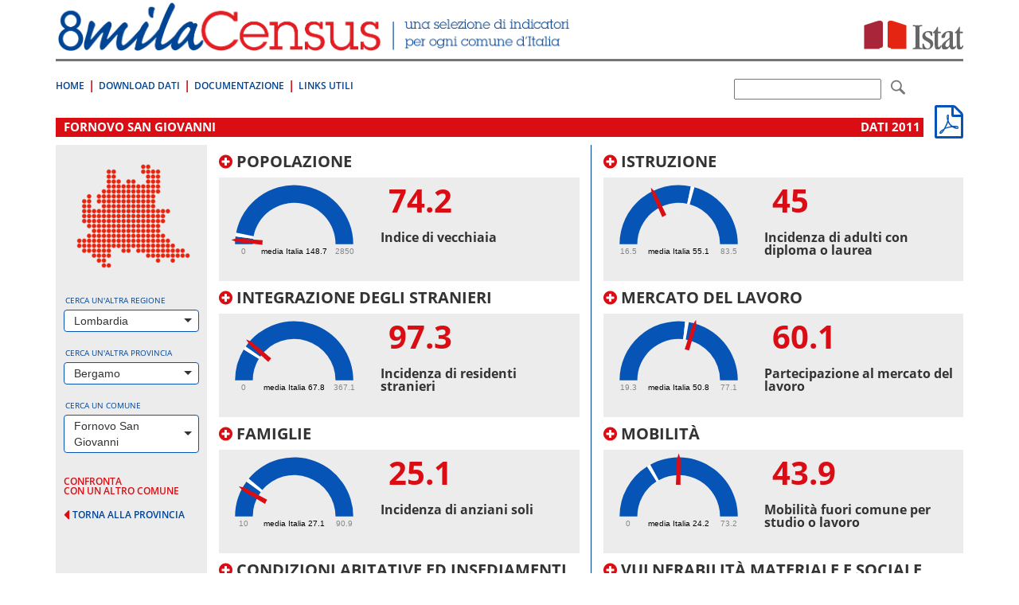

--- FILE ---
content_type: text/html; charset=utf-8
request_url: https://ottomilacensus.istat.it/comune/016/016105/
body_size: 156479
content:
<!DOCTYPE html>
<html lang="en">
<head>

<meta charset="utf-8">
<!-- 
	This website is powered by TYPO3 - inspiring people to share!
	TYPO3 is a free open source Content Management Framework initially created by Kasper Skaarhoj and licensed under GNU/GPL.
	TYPO3 is copyright 1998-2015 of Kasper Skaarhoj. Extensions are copyright of their respective owners.
	Information and contribution at http://typo3.org/
-->

<base href="https://ottomilacensus.istat.it/">
<link rel="shortcut icon" href="https://ottomilacensus.istat.it/typo3conf/ext/nctemplate/Resources/Public/Icons/favicon.ico" type="image/x-icon; charset=binary">
<link rel="icon" href="https://ottomilacensus.istat.it/typo3conf/ext/nctemplate/Resources/Public/Icons/favicon.ico" type="image/x-icon; charset=binary">
<title>Fornovo San Giovanni</title>
<meta name="generator" content="TYPO3 CMS">
<meta http-equiv="X-UA-Compatible" content="IE=edge">
<meta name="viewport" content="width=device-width, initial-scale=1">


<script type="text/javascript" src="/ruxitagentjs_ICA7NVfqrux_10327251022105625.js" data-dtconfig="rid=RID_-401894814|rpid=212301787|domain=istat.it|reportUrl=/rb_a34aa096-4709-4067-be2f-3b68462892d0|app=d40a979f8ab704e6|cuc=lwetihge|owasp=1|mel=100000|featureHash=ICA7NVfqrux|dpvc=1|lastModification=1767977809906|tp=500,50,0|rdnt=1|uxrgce=1|srbbv=2|agentUri=/ruxitagentjs_ICA7NVfqrux_10327251022105625.js"></script><link rel="stylesheet" type="text/css" href="typo3conf/ext/nctemplate/Resources/Public/css/normalize.css?1427289612" media="all">
<link rel="stylesheet" type="text/css" href="typo3conf/ext/nctemplate/Resources/Public/css/bootstrap.css?1426156328" media="all">
<link rel="stylesheet" type="text/css" href="typo3temp/stylesheet_7f66b2484c.css?1526898870" media="all">
<link rel="stylesheet" type="text/css" href="typo3conf/ext/nctemplate/Resources/Public/css/selectize.bootstrap3.css?1422977907" media="all">
<link rel="stylesheet" type="text/css" href="typo3conf/ext/nctemplate/Resources/Public/css/bootstrap-istat.css?1426146369" media="all">
<link rel="stylesheet" type="text/css" href="typo3conf/ext/nctemplate/Resources/Public/css/istat.font.css?1426254180" media="all">
<link rel="stylesheet" type="text/css" href="typo3conf/ext/nctemplate/Resources/Public/fonts/font-awesome-4.3.0/css/font-awesome.min.css?1421931152" media="all">
<link rel="stylesheet" type="text/css" href="typo3conf/ext/nctemplate/Resources/Public/css/header-default.css?1426763332" media="all">
<link rel="stylesheet" type="text/css" href="typo3conf/ext/nctemplate/Resources/Public/css/footer-default.css?1421751673" media="all">
<link rel="stylesheet" type="text/css" href="typo3conf/ext/nctemplate/Resources/Public/fonts/fonts.googleapis/fonts-googleapis.css?1425907510" media="all">
<link rel="stylesheet" type="text/css" href="typo3conf/ext/nctemplate/Resources/Public/css/style_nc.css?1446195141" media="all">
<link rel="stylesheet" type="text/css" href="typo3conf/ext/nctemplate/Resources/Public/css/navbar.less.css?1421751673" media="all">
<link rel="stylesheet" type="text/css" href="typo3conf/ext/nctemplate/Resources/Public/css/als_style.css?1422972522" media="all">
<link rel="stylesheet" type="text/css" href="typo3conf/ext/nctemplate/Resources/Public/Libs/jqueryMCustomScrollbar/jquery.mCustomScrollbar.css?1423130743" media="all">
<link rel="stylesheet" type="text/css" href="typo3temp/stylesheet_8a38f7b992.css?1606730308" media="all">



<script src="typo3conf/ext/istat_cookies/Resources/Public/JavaScript/jquery.min.js?1452696614" type="text/javascript"></script>






</head>
<body>






<div class="container">
        
                


<!-- CODICE DA COPIARE PER INCLUSIONE NELLE PAGINE -->
<header>
  <div class="row">
    <div class="col-md-12">
      <div class="sr-only">
        <p>Vai direttamente a:</p>
        <ul>
          <li><a href="comune/016/016105/#contenuto">Contenuto</a></li>
          <li><a href="comune/016/016105/#ricerca">Ricerca</a></li>
        </ul>
      </div>
      
    </div>
  </div>
  
  <div class="row">
    <div class=" col-xs-7">
      <div class="logo">
        <a title="Vai alla pagina iniziale" href="/">
          <img src="typo3conf/ext/nctemplate/Resources/Public/images/logo-header.png" alt="8milacensus">
        </a>
      </div>
    </div>
    <div class=" col-xs-5">
      <div class="logo-istat"> 
        <a title="Vai al Sito web" target="_blank" href="http://www.istat.it/it/">
          <img src="typo3conf/ext/nctemplate/Resources/Public/images/logo-istat.png" alt="Istituto Nazionale di Statistica">
        </a> 
      </div>
    </div>
  </div>
  <div class="clearfix header-clearfix header-clearfix-minimal"></div>
  
  <nav class="navbar navbar-minimal navbar-main" role="navigation">
    
    <div class="navbar-header">
      <button type="button" class="navbar-toggle collapsed" data-toggle="collapse" data-target="#navbar-main">
        <span class="sr-only">Toggle navigation</span>
        <span class="icon-bar"></span>
        <span class="icon-bar"></span>
        <span class="icon-bar"></span>
      </button>
    </div>
    <!--googleoff: index-->
    <div class="collapse navbar-collapse" id="navbar-main">
      
        <ul class="nav navbar-nav">
          
            <li>
              <a title="8milaCensus" href="/">Home</a>
            </li>
          
            <li>
              <a title="Download Dati" href="download-dati/">Download Dati</a>
            </li>
          
            <li>
              <a title="Documentazione" href="documentazione/">Documentazione</a>
            </li>
          
            <li>
              <a title="Links Utili" href="link-utili/">Links Utili</a>
            </li>
          
        </ul>
      
    
    </div><!-- /.navbar-collapse -->
	<!--googleon: index-->
      <!--form id="searchForm" target="_blank" action="http://search.istat.it/search" method="get" class="navbar-form navbar-right" role="search" >
        <div class="form-group">
          <label for="q" class="hidden"></label> 
          <input type="text" class="form-control" name="q" id="q" value="" />
          
          <input type="hidden" name="output" value="xml_no_dtd" id="output" />
          <input type="hidden" name="client" value="8milacensus_fe" id="client" />
          <input type="hidden" name="proxystylesheet" value="8milacensus_fe" id="proxystylesheet" />
          <input type="hidden" name="proxyreload" value="1" id="proxyreload" >
          <input type="hidden" name="sort" value="date%253AD%253AL%253Ad1" id="sort" />
          <input type="hidden" name="oe" value="UTF-8" id="oe" />
          <input type="hidden" name="ie" value="UTF-8" id="ie" />
          <input type="hidden" name="ud" value="1" id="ud" />
          <input type="hidden" name="exclude_apps" value="1" id="exclude_apps" />
          <input type="hidden" name="site" value="8milacensus" id="site" />
          
          <label for="submitButton" class="hidden"></label> 
          
        </div>
        <button type="submit" class="btn btn-default"> <span class="icon icon-istat-30"> <span class="sr-only"></span> </span> </button>
      </form-->
	   <form id="searchForm" target="_blank" action="http://search.istat.it/search.php" method="get" class="navbar-form navbar-right" role="search" >
               <label for="q" class="hidden">q</label>
               <input type="text" name="q" id="q" value="" />  
               <input type="hidden" name="proxystylesheet" value="ottomilacensus" id="proxystylesheet" />
               <input type="hidden" name="client" value="ottomilacensus" id="client" />
               <input type="hidden" name="site" value="index_istat_others" id="site" />
               <input type="hidden" name="lang" value="it" id="lang" />
               <input type="hidden" name="filters" value="entity_site%3Dottomilacensus.istat.it" id="filters" />
               <label for="submitButton" class="hidden">q</label>
               <!--input id="submitButton" type="image" name="submit" src="fileadmin/templates/img/lente.png" alt="Cerca" /-->
			   <button type="submit" class="btn btn-default"> <span class="icon icon-istat-30"> <span class="sr-only"></span> </span> </button>
               
          </form>
  </nav>
</header>

        		<div id="wrapper-cols" class="layout-00">			<div id="contenuto" class="col-md-12">				<p class="sr-only">.</p>			</div>			<div class="clearfix"></div>			<!-- necessario per IE 7 --> 		</div>        <div class="row">                <div class="col-md-12">                        <div id="c1" class="csc-default">






<div class="header-download">
  <a href="fileadmin/report/016/report_016105.pdf" target="_blank">
        <i class="fa fa-file-pdf-o fa-3x"></i>
      </a>
</div>

<h1>Fornovo San Giovanni<span class="pull-right">dati 2011&nbsp;</span></h1>



   
    
<div class="row no-margin col-equal">
  <div class="col-sm-12 col-md-3 col-lg-2 gray col-select">
  
    




<style>
  #img-regione {margin: 0 auto 14px;}
</style>

<div id="preload"></div>
<!--googleoff: index-->  
<div class="row">
  
  <div class="col-xs-12 col-sm-4 col-md-12">
    
      
          <img id="img-regione" src="typo3conf/ext/ncdb/_processed_/csm_03_786d0bfb23.png" class="img-responsive" alt="">
        
    
  </div>
 
  <div class="col-xs-12 col-sm-8 col-md-12">
    <div class="form-group">
      <label for="#select-regione">Cerca un'altra regione</label>
      
        <select id="select-regione" class="form-control" placeholder="seleziona...">
          <option></option>
          
            
                <option value="01">Piemonte</option>
              
          
            
                <option value="02">Valle d'Aosta/Vallée d'Aoste</option>
              
          
            
                <option value="03" selected="selected">Lombardia</option>
              
          
            
                <option value="04">Trentino-Alto Adige/Südtirol</option>
              
          
            
                <option value="05">Veneto</option>
              
          
            
                <option value="06">Friuli-Venezia Giulia</option>
              
          
            
                <option value="07">Liguria</option>
              
          
            
                <option value="08">Emilia-Romagna</option>
              
          
            
                <option value="09">Toscana</option>
              
          
            
                <option value="10">Umbria</option>
              
          
            
                <option value="11">Marche</option>
              
          
            
                <option value="12">Lazio</option>
              
          
            
                <option value="13">Abruzzo</option>
              
          
            
                <option value="14">Molise</option>
              
          
            
                <option value="15">Campania</option>
              
          
            
                <option value="16">Puglia</option>
              
          
            
                <option value="17">Basilicata</option>
              
          
            
                <option value="18">Calabria</option>
              
          
            
                <option value="19">Sicilia</option>
              
          
            
                <option value="20">Sardegna</option>
              
          
        </select>
      
    </div>
    
    <div class="form-group">
      <label for="#select-provincia">Cerca un'altra provincia</label>
      
        <select id="select-provincia" class="form-control" placeholder="seleziona..." data-url="provincia/016/">
          <option></option>
          
            
                <option value="016" selected="selected">Bergamo</option>
              
          
            
                <option value="017">Brescia</option>
              
          
            
                <option value="013">Como</option>
              
          
            
                <option value="019">Cremona</option>
              
          
            
                <option value="097">Lecco</option>
              
          
            
                <option value="098">Lodi</option>
              
          
            
                <option value="020">Mantova</option>
              
          
            
                <option value="015">Milano</option>
              
          
            
                <option value="108">Monza e della Brianza</option>
              
          
            
                <option value="018">Pavia</option>
              
          
            
                <option value="014">Sondrio</option>
              
          
            
                <option value="012">Varese</option>
              
          
        </select>
      
      <div class="goto text-right">
        <a href="comune/016/016105/#" id="goto-provincia" title="vai alla provincia selezionata" style="display:none;">
          <span>vai alla provincia selezionata</span> <i class="fa fa-caret-right"></i>
        </a>
      </div>
    </div>
    
    <div class="form-group">
      <label for="#select-comune">Cerca un comune</label>
      
        <select id="select-comune" class="form-control" placeholder="seleziona...">
          <option></option>
          
            
                <option value="016001">Adrara San Martino</option>
                    
          
            
                <option value="016002">Adrara San Rocco</option>
                    
          
            
                <option value="016003">Albano Sant'Alessandro</option>
                    
          
            
                <option value="016004">Albino</option>
                    
          
            
                <option value="016248">Algua</option>
                    
          
            
                <option value="016006">Almenno San Bartolomeo</option>
                    
          
            
                <option value="016007">Almenno San Salvatore</option>
                    
          
            
                <option value="016005">Almè</option>
                    
          
            
                <option value="016008">Alzano Lombardo</option>
                    
          
            
                <option value="016009">Ambivere</option>
                    
          
            
                <option value="016010">Antegnate</option>
                    
          
            
                <option value="016011">Arcene</option>
                    
          
            
                <option value="016012">Ardesio</option>
                    
          
            
                <option value="016013">Arzago d'Adda</option>
                    
          
            
                <option value="016014">Averara</option>
                    
          
            
                <option value="016015">Aviatico</option>
                    
          
            
                <option value="016016">Azzano San Paolo</option>
                    
          
            
                <option value="016017">Azzone</option>
                    
          
            
                <option value="016018">Bagnatica</option>
                    
          
            
                <option value="016019">Barbata</option>
                    
          
            
                <option value="016020">Bariano</option>
                    
          
            
                <option value="016021">Barzana</option>
                    
          
            
                <option value="016022">Bedulita</option>
                    
          
            
                <option value="016023">Berbenno</option>
                    
          
            
                <option value="016024">Bergamo</option>
                    
          
            
                <option value="016025">Berzo San Fermo</option>
                    
          
            
                <option value="016026">Bianzano</option>
                    
          
            
                <option value="016027">Blello</option>
                    
          
            
                <option value="016028">Bolgare</option>
                    
          
            
                <option value="016029">Boltiere</option>
                    
          
            
                <option value="016030">Bonate Sopra</option>
                    
          
            
                <option value="016031">Bonate Sotto</option>
                    
          
            
                <option value="016032">Borgo di Terzo</option>
                    
          
            
                <option value="016033">Bossico</option>
                    
          
            
                <option value="016034">Bottanuco</option>
                    
          
            
                <option value="016035">Bracca</option>
                    
          
            
                <option value="016036">Branzi</option>
                    
          
            
                <option value="016037">Brembate</option>
                    
          
            
                <option value="016038">Brembate di Sopra</option>
                    
          
            
                <option value="016039">Brembilla</option>
                    
          
            
                <option value="016040">Brignano Gera d'Adda</option>
                    
          
            
                <option value="016041">Brumano</option>
                    
          
            
                <option value="016042">Brusaporto</option>
                    
          
            
                <option value="016043">Calcinate</option>
                    
          
            
                <option value="016044">Calcio</option>
                    
          
            
                <option value="016046">Calusco d'Adda</option>
                    
          
            
                <option value="016047">Calvenzano</option>
                    
          
            
                <option value="016048">Camerata Cornello</option>
                    
          
            
                <option value="016049">Canonica d'Adda</option>
                    
          
            
                <option value="016050">Capizzone</option>
                    
          
            
                <option value="016051">Capriate San Gervasio</option>
                    
          
            
                <option value="016052">Caprino Bergamasco</option>
                    
          
            
                <option value="016053">Caravaggio</option>
                    
          
            
                <option value="016055">Carobbio degli Angeli</option>
                    
          
            
                <option value="016056">Carona</option>
                    
          
            
                <option value="016057">Carvico</option>
                    
          
            
                <option value="016058">Casazza</option>
                    
          
            
                <option value="016059">Casirate d'Adda</option>
                    
          
            
                <option value="016060">Casnigo</option>
                    
          
            
                <option value="016061">Cassiglio</option>
                    
          
            
                <option value="016063">Castel Rozzone</option>
                    
          
            
                <option value="016062">Castelli Calepio</option>
                    
          
            
                <option value="016064">Castione della Presolana</option>
                    
          
            
                <option value="016065">Castro</option>
                    
          
            
                <option value="016066">Cavernago</option>
                    
          
            
                <option value="016067">Cazzano Sant'Andrea</option>
                    
          
            
                <option value="016068">Cenate Sopra</option>
                    
          
            
                <option value="016069">Cenate Sotto</option>
                    
          
            
                <option value="016070">Cene</option>
                    
          
            
                <option value="016071">Cerete</option>
                    
          
            
                <option value="016072">Chignolo d'Isola</option>
                    
          
            
                <option value="016073">Chiuduno</option>
                    
          
            
                <option value="016074">Cisano Bergamasco</option>
                    
          
            
                <option value="016075">Ciserano</option>
                    
          
            
                <option value="016076">Cividate al Piano</option>
                    
          
            
                <option value="016077">Clusone</option>
                    
          
            
                <option value="016078">Colere</option>
                    
          
            
                <option value="016079">Cologno al Serio</option>
                    
          
            
                <option value="016080">Colzate</option>
                    
          
            
                <option value="016081">Comun Nuovo</option>
                    
          
            
                <option value="016082">Corna Imagna</option>
                    
          
            
                <option value="016249">Cornalba</option>
                    
          
            
                <option value="016083">Cortenuova</option>
                    
          
            
                <option value="016247">Costa Serina</option>
                    
          
            
                <option value="016085">Costa Valle Imagna</option>
                    
          
            
                <option value="016086">Costa Volpino</option>
                    
          
            
                <option value="016084">Costa di Mezzate</option>
                    
          
            
                <option value="016087">Covo</option>
                    
          
            
                <option value="016088">Credaro</option>
                    
          
            
                <option value="016089">Curno</option>
                    
          
            
                <option value="016090">Cusio</option>
                    
          
            
                <option value="016091">Dalmine</option>
                    
          
            
                <option value="016092">Dossena</option>
                    
          
            
                <option value="016093">Endine Gaiano</option>
                    
          
            
                <option value="016094">Entratico</option>
                    
          
            
                <option value="016096">Fara Gera d'Adda</option>
                    
          
            
                <option value="016097">Fara Olivana con Sola</option>
                    
          
            
                <option value="016098">Filago</option>
                    
          
            
                <option value="016099">Fino del Monte</option>
                    
          
            
                <option value="016100">Fiorano al Serio</option>
                    
          
            
                <option value="016101">Fontanella</option>
                    
          
            
                <option value="016102">Fonteno</option>
                    
          
            
                <option value="016103">Foppolo</option>
                    
          
            
                <option value="016104">Foresto Sparso</option>
                    
          
            
                <option value="016105" selected="selected">Fornovo San Giovanni</option>
                    
          
            
                <option value="016106">Fuipiano Valle Imagna</option>
                    
          
            
                <option value="016107">Gandellino</option>
                    
          
            
                <option value="016108">Gandino</option>
                    
          
            
                <option value="016109">Gandosso</option>
                    
          
            
                <option value="016110">Gaverina Terme</option>
                    
          
            
                <option value="016111">Gazzaniga</option>
                    
          
            
                <option value="016112">Gerosa</option>
                    
          
            
                <option value="016113">Ghisalba</option>
                    
          
            
                <option value="016114">Gorlago</option>
                    
          
            
                <option value="016115">Gorle</option>
                    
          
            
                <option value="016116">Gorno</option>
                    
          
            
                <option value="016117">Grassobbio</option>
                    
          
            
                <option value="016118">Gromo</option>
                    
          
            
                <option value="016119">Grone</option>
                    
          
            
                <option value="016120">Grumello del Monte</option>
                    
          
            
                <option value="016121">Isola di Fondra</option>
                    
          
            
                <option value="016122">Isso</option>
                    
          
            
                <option value="016123">Lallio</option>
                    
          
            
                <option value="016124">Leffe</option>
                    
          
            
                <option value="016125">Lenna</option>
                    
          
            
                <option value="016126">Levate</option>
                    
          
            
                <option value="016127">Locatello</option>
                    
          
            
                <option value="016128">Lovere</option>
                    
          
            
                <option value="016129">Lurano</option>
                    
          
            
                <option value="016130">Luzzana</option>
                    
          
            
                <option value="016131">Madone</option>
                    
          
            
                <option value="016132">Mapello</option>
                    
          
            
                <option value="016133">Martinengo</option>
                    
          
            
                <option value="016250">Medolago</option>
                    
          
            
                <option value="016134">Mezzoldo</option>
                    
          
            
                <option value="016135">Misano di Gera d'Adda</option>
                    
          
            
                <option value="016136">Moio de' Calvi</option>
                    
          
            
                <option value="016137">Monasterolo del Castello</option>
                    
          
            
                <option value="016139">Montello</option>
                    
          
            
                <option value="016140">Morengo</option>
                    
          
            
                <option value="016141">Mornico al Serio</option>
                    
          
            
                <option value="016142">Mozzanica</option>
                    
          
            
                <option value="016143">Mozzo</option>
                    
          
            
                <option value="016144">Nembro</option>
                    
          
            
                <option value="016145">Olmo al Brembo</option>
                    
          
            
                <option value="016146">Oltre il Colle</option>
                    
          
            
                <option value="016147">Oltressenda Alta</option>
                    
          
            
                <option value="016148">Oneta</option>
                    
          
            
                <option value="016149">Onore</option>
                    
          
            
                <option value="016150">Orio al Serio</option>
                    
          
            
                <option value="016151">Ornica</option>
                    
          
            
                <option value="016152">Osio Sopra</option>
                    
          
            
                <option value="016153">Osio Sotto</option>
                    
          
            
                <option value="016154">Pagazzano</option>
                    
          
            
                <option value="016155">Paladina</option>
                    
          
            
                <option value="016156">Palazzago</option>
                    
          
            
                <option value="016157">Palosco</option>
                    
          
            
                <option value="016158">Parre</option>
                    
          
            
                <option value="016159">Parzanica</option>
                    
          
            
                <option value="016160">Pedrengo</option>
                    
          
            
                <option value="016161">Peia</option>
                    
          
            
                <option value="016162">Pianico</option>
                    
          
            
                <option value="016163">Piario</option>
                    
          
            
                <option value="016164">Piazza Brembana</option>
                    
          
            
                <option value="016165">Piazzatorre</option>
                    
          
            
                <option value="016166">Piazzolo</option>
                    
          
            
                <option value="016167">Pognano</option>
                    
          
            
                <option value="016168">Ponte Nossa</option>
                    
          
            
                <option value="016170">Ponte San Pietro</option>
                    
          
            
                <option value="016169">Ponteranica</option>
                    
          
            
                <option value="016171">Pontida</option>
                    
          
            
                <option value="016172">Pontirolo Nuovo</option>
                    
          
            
                <option value="016173">Pradalunga</option>
                    
          
            
                <option value="016174">Predore</option>
                    
          
            
                <option value="016175">Premolo</option>
                    
          
            
                <option value="016176">Presezzo</option>
                    
          
            
                <option value="016177">Pumenengo</option>
                    
          
            
                <option value="016178">Ranica</option>
                    
          
            
                <option value="016179">Ranzanico</option>
                    
          
            
                <option value="016180">Riva di Solto</option>
                    
          
            
                <option value="016182">Rogno</option>
                    
          
            
                <option value="016183">Romano di Lombardia</option>
                    
          
            
                <option value="016184">Roncobello</option>
                    
          
            
                <option value="016185">Roncola</option>
                    
          
            
                <option value="016186">Rota d'Imagna</option>
                    
          
            
                <option value="016187">Rovetta</option>
                    
          
            
                <option value="016188">San Giovanni Bianco</option>
                    
          
            
                <option value="016189">San Paolo d'Argon</option>
                    
          
            
                <option value="016190">San Pellegrino Terme</option>
                    
          
            
                <option value="016192">Sant'Omobono Terme</option>
                    
          
            
                <option value="016191">Santa Brigida</option>
                    
          
            
                <option value="016193">Sarnico</option>
                    
          
            
                <option value="016194">Scanzorosciate</option>
                    
          
            
                <option value="016195">Schilpario</option>
                    
          
            
                <option value="016196">Sedrina</option>
                    
          
            
                <option value="016197">Selvino</option>
                    
          
            
                <option value="016198">Seriate</option>
                    
          
            
                <option value="016199">Serina</option>
                    
          
            
                <option value="016200">Solto Collina</option>
                    
          
            
                <option value="016251">Solza</option>
                    
          
            
                <option value="016201">Songavazzo</option>
                    
          
            
                <option value="016202">Sorisole</option>
                    
          
            
                <option value="016203">Sotto il Monte Giovanni XXIII</option>
                    
          
            
                <option value="016204">Sovere</option>
                    
          
            
                <option value="016205">Spinone al Lago</option>
                    
          
            
                <option value="016206">Spirano</option>
                    
          
            
                <option value="016207">Stezzano</option>
                    
          
            
                <option value="016208">Strozza</option>
                    
          
            
                <option value="016209">Suisio</option>
                    
          
            
                <option value="016210">Taleggio</option>
                    
          
            
                <option value="016211">Tavernola Bergamasca</option>
                    
          
            
                <option value="016212">Telgate</option>
                    
          
            
                <option value="016213">Terno d'Isola</option>
                    
          
            
                <option value="016214">Torre Boldone</option>
                    
          
            
                <option value="016217">Torre Pallavicina</option>
                    
          
            
                <option value="016216">Torre de' Roveri</option>
                    
          
            
                <option value="016218">Trescore Balneario</option>
                    
          
            
                <option value="016219">Treviglio</option>
                    
          
            
                <option value="016220">Treviolo</option>
                    
          
            
                <option value="016221">Ubiale Clanezzo</option>
                    
          
            
                <option value="016222">Urgnano</option>
                    
          
            
                <option value="016223">Valbondione</option>
                    
          
            
                <option value="016224">Valbrembo</option>
                    
          
            
                <option value="016225">Valgoglio</option>
                    
          
            
                <option value="016226">Valleve</option>
                    
          
            
                <option value="016227">Valnegra</option>
                    
          
            
                <option value="016228">Valsecca</option>
                    
          
            
                <option value="016229">Valtorta</option>
                    
          
            
                <option value="016230">Vedeseta</option>
                    
          
            
                <option value="016232">Verdellino</option>
                    
          
            
                <option value="016233">Verdello</option>
                    
          
            
                <option value="016234">Vertova</option>
                    
          
            
                <option value="016235">Viadanica</option>
                    
          
            
                <option value="016236">Vigano San Martino</option>
                    
          
            
                <option value="016237">Vigolo</option>
                    
          
            
                <option value="016238">Villa d'Adda</option>
                    
          
            
                <option value="016239">Villa d'Almè</option>
                    
          
            
                <option value="016241">Villa d'Ogna</option>
                    
          
            
                <option value="016240">Villa di Serio</option>
                    
          
            
                <option value="016242">Villongo</option>
                    
          
            
                <option value="016243">Vilminore di Scalve</option>
                    
          
            
                <option value="016244">Zandobbio</option>
                    
          
            
                <option value="016245">Zanica</option>
                    
          
            
                <option value="016246">Zogno</option>
                    
          
        </select>
      
      <div class="goto text-right">
        <a href="comune/016/016105/#" id="goto-comune" title="vai al comune selezionato" style="display:none;">
          <span>vai al comune selezionato</span> <i class="fa fa-caret-right"></i>
        </a>
      </div>    
    </div>
  </div>  
  <div id="ajax-loader"></div>
   
</div>
<!--googleoff: index--> 
    
    <div class="link-confronta">
      <a href="confronto/?tx_ncdb_pi1%5BcodcomA%5D=016105&cHash=f31c1ade8006daeb23fb0c33836ca855">
        confronta<br>
        con un altro comune
      </a>
    </div>
      
    <div class="back-provincia">
      <a href="provincia/016/">
        <i class="fa fa-caret-left"></i>
        <span>torna alla provincia</span>
      </a>
    </div>

  </div>
  <div class="clearfix visible-xs-block visible-sm-block">
    <p>&nbsp;</p>
  </div>
  <div class="col-sm-12 col-md-9 col-lg-10 col-content">
    
    


<div id="temicomune" class="clearfix">
  
  
    
    <div class="row hcol2">
      <div class="col-lg-6">
        
          
  
    
      <div class="box-tema" style="margin-bottom: 0;">
        <div role="tab">
          <h4 id="collapsable" class="header-indicatore">
            <a class="collapsed" data-toggle="collapse" data-parent="#temicomune" href="comune/016/016105/#tema1" aria-expanded="false" aria-controls="tema">
              <i class="fa fa-plus-circle"></i> Popolazione
            </a>
          </h4>
          <div id="tema1" class="collapse box-indicatori" role="tabpanel" aria-labelledby="#tema1">
            <table class="table">
              
                <tr>
                  <td class="descrizione">
                    <a href="sottotema/016/016105/1/">
                      Dinamica demografica e territorio
                    </a>
                    &nbsp;&nbsp;
                    <a href="comune/016/016105/#desc-1" data-toggle="modal" data-target="#desc-1" title="Vai alla descrizione di questo sottotema">
                      <i class="fa fa-info-circle"></i>
                    </a>
                  </td>
                  <td>
                    <a href="fileadmin/dati/xlsx/016/dati_016_105_001.xlsx" target="_blank">xlsx</a>
                  </td>
                  <td>
                    <a href="fileadmin/dati/csv/016/dati_016_105_001.csv" target="_blank">csv</a>
                  </td>
                </tr>
              
                <tr>
                  <td class="descrizione">
                    <a href="sottotema/016/016105/2/">
                      Struttura della popolazione
                    </a>
                    &nbsp;&nbsp;
                    <a href="comune/016/016105/#desc-2" data-toggle="modal" data-target="#desc-2" title="Vai alla descrizione di questo sottotema">
                      <i class="fa fa-info-circle"></i>
                    </a>
                  </td>
                  <td>
                    <a href="fileadmin/dati/xlsx/016/dati_016_105_002.xlsx" target="_blank">xlsx</a>
                  </td>
                  <td>
                    <a href="fileadmin/dati/csv/016/dati_016_105_002.csv" target="_blank">csv</a>
                  </td>
                </tr>
              
            </table>
            <div class="clearfix"></div>
          </div>
          <div class="box-indicatore-chiave" style="padding: 0 10px;">
            <div class="row">
              <div class="col-sm-4 col-md-4 col-lg-5">
                <div class="box-tachimetro" style="margin-top: 0; position: relative; overflow: hidden; width: 170px; height: 110px;">
                  <div style="margin-top: -30px;">
                    



<div id="tachimetro1_1" style="width:165px; height:132px; display: block; margin: 0 auto;"></div>



                  </div>
                </div>
              </div>
              <div class="col-sm-8 col-md-8 col-lg-7">
                <div class="box-indicatore">
                  <p class="valore-indicatore-chiave" style="padding: 0 1rem;">74.2</p>
                  <p class="indicatore-chiave">Indice di vecchiaia</p>
                </div>
              </div>
            </div>    
          </div>
        </div>
      </div>
    
   

        
          
  
    
      <div class="box-tema" style="margin-bottom: 0;">
        <div role="tab">
          <h4 id="collapsable" class="header-indicatore">
            <a class="collapsed" data-toggle="collapse" data-parent="#temicomune" href="comune/016/016105/#tema2" aria-expanded="false" aria-controls="tema">
              <i class="fa fa-plus-circle"></i> Integrazione degli stranieri
            </a>
          </h4>
          <div id="tema2" class="collapse box-indicatori" role="tabpanel" aria-labelledby="#tema2">
            <table class="table">
              
                <tr>
                  <td class="descrizione">
                    <a href="sottotema/016/016105/3/">
                      Indici di presenza ed integrazione
                    </a>
                    &nbsp;&nbsp;
                    <a href="comune/016/016105/#desc-3" data-toggle="modal" data-target="#desc-3" title="Vai alla descrizione di questo sottotema">
                      <i class="fa fa-info-circle"></i>
                    </a>
                  </td>
                  <td>
                    <a href="fileadmin/dati/xlsx/016/dati_016_105_003.xlsx" target="_blank">xlsx</a>
                  </td>
                  <td>
                    <a href="fileadmin/dati/csv/016/dati_016_105_003.csv" target="_blank">csv</a>
                  </td>
                </tr>
              
            </table>
            <div class="clearfix"></div>
          </div>
          <div class="box-indicatore-chiave" style="padding: 0 10px;">
            <div class="row">
              <div class="col-sm-4 col-md-4 col-lg-5">
                <div class="box-tachimetro" style="margin-top: 0; position: relative; overflow: hidden; width: 170px; height: 110px;">
                  <div style="margin-top: -30px;">
                    



<div id="tachimetro1_2" style="width:165px; height:132px; display: block; margin: 0 auto;"></div>



                  </div>
                </div>
              </div>
              <div class="col-sm-8 col-md-8 col-lg-7">
                <div class="box-indicatore">
                  <p class="valore-indicatore-chiave" style="padding: 0 1rem;">97.3</p>
                  <p class="indicatore-chiave">Incidenza di residenti stranieri</p>
                </div>
              </div>
            </div>    
          </div>
        </div>
      </div>
    
   

        
          
  
    
      <div class="box-tema" style="margin-bottom: 0;">
        <div role="tab">
          <h4 id="collapsable" class="header-indicatore">
            <a class="collapsed" data-toggle="collapse" data-parent="#temicomune" href="comune/016/016105/#tema3" aria-expanded="false" aria-controls="tema">
              <i class="fa fa-plus-circle"></i> Famiglie
            </a>
          </h4>
          <div id="tema3" class="collapse box-indicatori" role="tabpanel" aria-labelledby="#tema3">
            <table class="table">
              
                <tr>
                  <td class="descrizione">
                    <a href="sottotema/016/016105/4/">
                      Struttura familiare
                    </a>
                    &nbsp;&nbsp;
                    <a href="comune/016/016105/#desc-4" data-toggle="modal" data-target="#desc-4" title="Vai alla descrizione di questo sottotema">
                      <i class="fa fa-info-circle"></i>
                    </a>
                  </td>
                  <td>
                    <a href="fileadmin/dati/xlsx/016/dati_016_105_004.xlsx" target="_blank">xlsx</a>
                  </td>
                  <td>
                    <a href="fileadmin/dati/csv/016/dati_016_105_004.csv" target="_blank">csv</a>
                  </td>
                </tr>
              
                <tr>
                  <td class="descrizione">
                    <a href="sottotema/016/016105/5/">
                      Struttura delle famiglie giovani
                    </a>
                    &nbsp;&nbsp;
                    <a href="comune/016/016105/#desc-5" data-toggle="modal" data-target="#desc-5" title="Vai alla descrizione di questo sottotema">
                      <i class="fa fa-info-circle"></i>
                    </a>
                  </td>
                  <td>
                    <a href="fileadmin/dati/xlsx/016/dati_016_105_005.xlsx" target="_blank">xlsx</a>
                  </td>
                  <td>
                    <a href="fileadmin/dati/csv/016/dati_016_105_005.csv" target="_blank">csv</a>
                  </td>
                </tr>
              
                <tr>
                  <td class="descrizione">
                    <a href="sottotema/016/016105/6/">
                      Struttura delle famiglie anziane
                    </a>
                    &nbsp;&nbsp;
                    <a href="comune/016/016105/#desc-6" data-toggle="modal" data-target="#desc-6" title="Vai alla descrizione di questo sottotema">
                      <i class="fa fa-info-circle"></i>
                    </a>
                  </td>
                  <td>
                    <a href="fileadmin/dati/xlsx/016/dati_016_105_006.xlsx" target="_blank">xlsx</a>
                  </td>
                  <td>
                    <a href="fileadmin/dati/csv/016/dati_016_105_006.csv" target="_blank">csv</a>
                  </td>
                </tr>
              
            </table>
            <div class="clearfix"></div>
          </div>
          <div class="box-indicatore-chiave" style="padding: 0 10px;">
            <div class="row">
              <div class="col-sm-4 col-md-4 col-lg-5">
                <div class="box-tachimetro" style="margin-top: 0; position: relative; overflow: hidden; width: 170px; height: 110px;">
                  <div style="margin-top: -30px;">
                    



<div id="tachimetro1_3" style="width:165px; height:132px; display: block; margin: 0 auto;"></div>



                  </div>
                </div>
              </div>
              <div class="col-sm-8 col-md-8 col-lg-7">
                <div class="box-indicatore">
                  <p class="valore-indicatore-chiave" style="padding: 0 1rem;">25.1</p>
                  <p class="indicatore-chiave">Incidenza di anziani soli</p>
                </div>
              </div>
            </div>    
          </div>
        </div>
      </div>
    
   

        
          
  
    
      <div class="box-tema" style="margin-bottom: 0;">
        <div role="tab">
          <h4 id="collapsable" class="header-indicatore">
            <a class="collapsed" data-toggle="collapse" data-parent="#temicomune" href="comune/016/016105/#tema4" aria-expanded="false" aria-controls="tema">
              <i class="fa fa-plus-circle"></i> Condizioni abitative ed insediamenti
            </a>
          </h4>
          <div id="tema4" class="collapse box-indicatori" role="tabpanel" aria-labelledby="#tema4">
            <table class="table">
              
                <tr>
                  <td class="descrizione">
                    <a href="sottotema/016/016105/7/">
                      Patrimonio abitativo
                    </a>
                    &nbsp;&nbsp;
                    <a href="comune/016/016105/#desc-7" data-toggle="modal" data-target="#desc-7" title="Vai alla descrizione di questo sottotema">
                      <i class="fa fa-info-circle"></i>
                    </a>
                  </td>
                  <td>
                    <a href="fileadmin/dati/xlsx/016/dati_016_105_007.xlsx" target="_blank">xlsx</a>
                  </td>
                  <td>
                    <a href="fileadmin/dati/csv/016/dati_016_105_007.csv" target="_blank">csv</a>
                  </td>
                </tr>
              
                <tr>
                  <td class="descrizione">
                    <a href="sottotema/016/016105/8/">
                      Condizioni abitative
                    </a>
                    &nbsp;&nbsp;
                    <a href="comune/016/016105/#desc-8" data-toggle="modal" data-target="#desc-8" title="Vai alla descrizione di questo sottotema">
                      <i class="fa fa-info-circle"></i>
                    </a>
                  </td>
                  <td>
                    <a href="fileadmin/dati/xlsx/016/dati_016_105_008.xlsx" target="_blank">xlsx</a>
                  </td>
                  <td>
                    <a href="fileadmin/dati/csv/016/dati_016_105_008.csv" target="_blank">csv</a>
                  </td>
                </tr>
              
            </table>
            <div class="clearfix"></div>
          </div>
          <div class="box-indicatore-chiave" style="padding: 0 10px;">
            <div class="row">
              <div class="col-sm-4 col-md-4 col-lg-5">
                <div class="box-tachimetro" style="margin-top: 0; position: relative; overflow: hidden; width: 170px; height: 110px;">
                  <div style="margin-top: -30px;">
                    



<div id="tachimetro1_4" style="width:165px; height:132px; display: block; margin: 0 auto;"></div>



                  </div>
                </div>
              </div>
              <div class="col-sm-8 col-md-8 col-lg-7">
                <div class="box-indicatore">
                  <p class="valore-indicatore-chiave" style="padding: 0 1rem;">36.7</p>
                  <p class="indicatore-chiave">Metri quadrati per occupante nelle abitazioni occupate </p>
                </div>
              </div>
            </div>    
          </div>
        </div>
      </div>
    
   

        
      </div>
      <div class="col-lg-6">
        
          
  
    
      <div class="box-tema" style="margin-bottom: 0;">
        <div role="tab">
          <h4 id="collapsable" class="header-indicatore">
            <a class="collapsed" data-toggle="collapse" data-parent="#temicomune" href="comune/016/016105/#tema5" aria-expanded="false" aria-controls="tema">
              <i class="fa fa-plus-circle"></i> Istruzione
            </a>
          </h4>
          <div id="tema5" class="collapse box-indicatori" role="tabpanel" aria-labelledby="#tema5">
            <table class="table">
              
                <tr>
                  <td class="descrizione">
                    <a href="sottotema/016/016105/10/">
                      Istruzione per classi di età
                    </a>
                    &nbsp;&nbsp;
                    <a href="comune/016/016105/#desc-10" data-toggle="modal" data-target="#desc-10" title="Vai alla descrizione di questo sottotema">
                      <i class="fa fa-info-circle"></i>
                    </a>
                  </td>
                  <td>
                    <a href="fileadmin/dati/xlsx/016/dati_016_105_010.xlsx" target="_blank">xlsx</a>
                  </td>
                  <td>
                    <a href="fileadmin/dati/csv/016/dati_016_105_010.csv" target="_blank">csv</a>
                  </td>
                </tr>
              
                <tr>
                  <td class="descrizione">
                    <a href="sottotema/016/016105/9/">
                      Livello generale di istruzione 
                    </a>
                    &nbsp;&nbsp;
                    <a href="comune/016/016105/#desc-9" data-toggle="modal" data-target="#desc-9" title="Vai alla descrizione di questo sottotema">
                      <i class="fa fa-info-circle"></i>
                    </a>
                  </td>
                  <td>
                    <a href="fileadmin/dati/xlsx/016/dati_016_105_009.xlsx" target="_blank">xlsx</a>
                  </td>
                  <td>
                    <a href="fileadmin/dati/csv/016/dati_016_105_009.csv" target="_blank">csv</a>
                  </td>
                </tr>
              
            </table>
            <div class="clearfix"></div>
          </div>
          <div class="box-indicatore-chiave" style="padding: 0 10px;">
            <div class="row">
              <div class="col-sm-4 col-md-4 col-lg-5">
                <div class="box-tachimetro" style="margin-top: 0; position: relative; overflow: hidden; width: 170px; height: 110px;">
                  <div style="margin-top: -30px;">
                    



<div id="tachimetro1_5" style="width:165px; height:132px; display: block; margin: 0 auto;"></div>



                  </div>
                </div>
              </div>
              <div class="col-sm-8 col-md-8 col-lg-7">
                <div class="box-indicatore">
                  <p class="valore-indicatore-chiave" style="padding: 0 1rem;">45</p>
                  <p class="indicatore-chiave">Incidenza di adulti con diploma o laurea</p>
                </div>
              </div>
            </div>    
          </div>
        </div>
      </div>
    
   

        
          
  
    
      <div class="box-tema" style="margin-bottom: 0;">
        <div role="tab">
          <h4 id="collapsable" class="header-indicatore">
            <a class="collapsed" data-toggle="collapse" data-parent="#temicomune" href="comune/016/016105/#tema6" aria-expanded="false" aria-controls="tema">
              <i class="fa fa-plus-circle"></i> Mercato del lavoro
            </a>
          </h4>
          <div id="tema6" class="collapse box-indicatori" role="tabpanel" aria-labelledby="#tema6">
            <table class="table">
              
                <tr>
                  <td class="descrizione">
                    <a href="sottotema/016/016105/11/">
                      Attività della popolazione
                    </a>
                    &nbsp;&nbsp;
                    <a href="comune/016/016105/#desc-11" data-toggle="modal" data-target="#desc-11" title="Vai alla descrizione di questo sottotema">
                      <i class="fa fa-info-circle"></i>
                    </a>
                  </td>
                  <td>
                    <a href="fileadmin/dati/xlsx/016/dati_016_105_011.xlsx" target="_blank">xlsx</a>
                  </td>
                  <td>
                    <a href="fileadmin/dati/csv/016/dati_016_105_011.csv" target="_blank">csv</a>
                  </td>
                </tr>
              
                <tr>
                  <td class="descrizione">
                    <a href="sottotema/016/016105/12/">
                      Disoccupazione
                    </a>
                    &nbsp;&nbsp;
                    <a href="comune/016/016105/#desc-12" data-toggle="modal" data-target="#desc-12" title="Vai alla descrizione di questo sottotema">
                      <i class="fa fa-info-circle"></i>
                    </a>
                  </td>
                  <td>
                    <a href="fileadmin/dati/xlsx/016/dati_016_105_012.xlsx" target="_blank">xlsx</a>
                  </td>
                  <td>
                    <a href="fileadmin/dati/csv/016/dati_016_105_012.csv" target="_blank">csv</a>
                  </td>
                </tr>
              
                <tr>
                  <td class="descrizione">
                    <a href="sottotema/016/016105/13/">
                      Occupazione
                    </a>
                    &nbsp;&nbsp;
                    <a href="comune/016/016105/#desc-13" data-toggle="modal" data-target="#desc-13" title="Vai alla descrizione di questo sottotema">
                      <i class="fa fa-info-circle"></i>
                    </a>
                  </td>
                  <td>
                    <a href="fileadmin/dati/xlsx/016/dati_016_105_013.xlsx" target="_blank">xlsx</a>
                  </td>
                  <td>
                    <a href="fileadmin/dati/csv/016/dati_016_105_013.csv" target="_blank">csv</a>
                  </td>
                </tr>
              
            </table>
            <div class="clearfix"></div>
          </div>
          <div class="box-indicatore-chiave" style="padding: 0 10px;">
            <div class="row">
              <div class="col-sm-4 col-md-4 col-lg-5">
                <div class="box-tachimetro" style="margin-top: 0; position: relative; overflow: hidden; width: 170px; height: 110px;">
                  <div style="margin-top: -30px;">
                    



<div id="tachimetro1_6" style="width:165px; height:132px; display: block; margin: 0 auto;"></div>



                  </div>
                </div>
              </div>
              <div class="col-sm-8 col-md-8 col-lg-7">
                <div class="box-indicatore">
                  <p class="valore-indicatore-chiave" style="padding: 0 1rem;">60.1</p>
                  <p class="indicatore-chiave">Partecipazione al mercato del lavoro </p>
                </div>
              </div>
            </div>    
          </div>
        </div>
      </div>
    
   

        
          
  
    
      <div class="box-tema" style="margin-bottom: 0;">
        <div role="tab">
          <h4 id="collapsable" class="header-indicatore">
            <a class="collapsed" data-toggle="collapse" data-parent="#temicomune" href="comune/016/016105/#tema7" aria-expanded="false" aria-controls="tema">
              <i class="fa fa-plus-circle"></i> Mobilità
            </a>
          </h4>
          <div id="tema7" class="collapse box-indicatori" role="tabpanel" aria-labelledby="#tema7">
            <table class="table">
              
                <tr>
                  <td class="descrizione">
                    <a href="sottotema/016/016105/14/">
                      Spostamenti quotidiani
                    </a>
                    &nbsp;&nbsp;
                    <a href="comune/016/016105/#desc-14" data-toggle="modal" data-target="#desc-14" title="Vai alla descrizione di questo sottotema">
                      <i class="fa fa-info-circle"></i>
                    </a>
                  </td>
                  <td>
                    <a href="fileadmin/dati/xlsx/016/dati_016_105_014.xlsx" target="_blank">xlsx</a>
                  </td>
                  <td>
                    <a href="fileadmin/dati/csv/016/dati_016_105_014.csv" target="_blank">csv</a>
                  </td>
                </tr>
              
            </table>
            <div class="clearfix"></div>
          </div>
          <div class="box-indicatore-chiave" style="padding: 0 10px;">
            <div class="row">
              <div class="col-sm-4 col-md-4 col-lg-5">
                <div class="box-tachimetro" style="margin-top: 0; position: relative; overflow: hidden; width: 170px; height: 110px;">
                  <div style="margin-top: -30px;">
                    



<div id="tachimetro1_7" style="width:165px; height:132px; display: block; margin: 0 auto;"></div>



                  </div>
                </div>
              </div>
              <div class="col-sm-8 col-md-8 col-lg-7">
                <div class="box-indicatore">
                  <p class="valore-indicatore-chiave" style="padding: 0 1rem;">43.9</p>
                  <p class="indicatore-chiave">Mobilità fuori comune per studio o lavoro</p>
                </div>
              </div>
            </div>    
          </div>
        </div>
      </div>
    
   

        
          
  
    
      <div class="box-tema" style="margin-bottom: 0;">
        <div role="tab">
          <h4 id="collapsable" class="header-indicatore">
            <a class="collapsed" data-toggle="collapse" data-parent="#temicomune" href="comune/016/016105/#tema8" aria-expanded="false" aria-controls="tema">
              <i class="fa fa-plus-circle"></i> Vulnerabilità materiale e sociale
            </a>
          </h4>
          <div id="tema8" class="collapse box-indicatori" role="tabpanel" aria-labelledby="#tema8">
            <table class="table">
              
                <tr>
                  <td class="descrizione">
                    <a href="sottotema/016/016105/15/">
                      Potenziali difficoltà materiali e sociali
                    </a>
                    &nbsp;&nbsp;
                    <a href="comune/016/016105/#desc-15" data-toggle="modal" data-target="#desc-15" title="Vai alla descrizione di questo sottotema">
                      <i class="fa fa-info-circle"></i>
                    </a>
                  </td>
                  <td>
                    <a href="fileadmin/dati/xlsx/016/dati_016_105_015.xlsx" target="_blank">xlsx</a>
                  </td>
                  <td>
                    <a href="fileadmin/dati/csv/016/dati_016_105_015.csv" target="_blank">csv</a>
                  </td>
                </tr>
              
            </table>
            <div class="clearfix"></div>
          </div>
          <div class="box-indicatore-chiave" style="padding: 0 10px;">
            <div class="row">
              <div class="col-sm-4 col-md-4 col-lg-5">
                <div class="box-tachimetro" style="margin-top: 0; position: relative; overflow: hidden; width: 170px; height: 110px;">
                  <div style="margin-top: -30px;">
                    



<div id="tachimetro1_8" style="width:165px; height:132px; display: block; margin: 0 auto;"></div>



                  </div>
                </div>
              </div>
              <div class="col-sm-8 col-md-8 col-lg-7">
                <div class="box-indicatore">
                  <p class="valore-indicatore-chiave" style="padding: 0 1rem;">97.4</p>
                  <p class="indicatore-chiave">Indice di vulnerabilità sociale e materiale</p>
                </div>
              </div>
            </div>    
          </div>
        </div>
      </div>
    
   

        
      </div>
    </div>
  

</div>




  





    
    




    
<div class="modal fade" id="desc-1" role="dialog" aria-labelledby="desc-1-label" aria-hidden="true">
  <div class="modal-dialog modal-lg">
    <div class="modal-content">
      <div class="modal-header">
        <button type="button" class="close" data-dismiss="modal" aria-label="Chiudi"><span aria-hidden="true">&times;</span></button>
        <h3 class="modal-title">Popolazione</h3>
        <h4 class="modal-title" id="desc-1-label">Dinamica demografica e territorio</h4>
      </div>
      <div class="modal-body">
        
        
          
            <h5>Popolazione residente</h5>
            <p><em>Algoritmo</em> <br />
Valore assoluto della popolazione residente<br />
<em>Guida alla lettura</em><br />
La popolazione residente è l’ammontare delle persone aventi dimora abituale nel territorio considerato. Il dato fa riferimento ad una certa data, nello specifico quella del Censimento. Sono considerate nel conto anche le persone assenti alla data di riferimento perché temporaneamente presenti in altro comune italiano o all’estero. La popolazione residente rilevata con il Censimento costituisce la popolazione legale alla quale fanno riferimento numerose disposizioni legislative. La popolazione legale rappresenta la base per determinare, ad esempio, il numero dei posti letto negli ospedali, delle farmacie, delle scuole per grado di istruzione e dei rappresentanti politici all'interno delle diverse istituzioni.<br />
<br />
</p>
          
            <h5>Variazione intercensuaria annua</h5>
            <p><em>Algoritmo</em> <br />
Media geometrica della variazione intercensuaria annua<br />
<em>Guida alla lettura</em> <br />
L’indicatore misura la variazione media annua fra due censimenti consecutivi del dato di popolazione residente. Il valore indica quanto è cresciuta o diminuita mediamente ogni anno, in percentuale, la popolazione di riferimento.</p>
          
            <h5>Variazione intercensuaria popolazione con meno di 15 anni</h5>
            <p><em>Algoritmo</em> <br />
Media geometrica della variazione intercensuaria annua della popolazione con meno di 15 anni<br />
<em>Guida alla lettura</em> <br />
L’indicatore misura la variazione media annua fra due censimenti consecutivi del dato di popolazione residente con età inferiore ai 15 anni. Il valore indica quanto è cresciuta o diminuita mediamente ogni anno, in percentuale, la popolazione di riferimento.<br />
<br />
</p>
          
            <h5>Variazione intercensuaria popolazione con 15 anni ed oltre</h5>
            <p><em>Algoritmo</em> <br />
Media geometrica della variazione intercensuaria annua della popolazione con 15 anni ed oltre.<br />
<br />
<em>Guida alla lettura</em> <br />
L’indicatore misura la variazione media annua fra due censimenti consecutivi del dato di popolazione residente con età di 15 anni e oltre. Il valore indica quanto è cresciuta o diminuita mediamente ogni anno, in percentuale, la popolazione di riferimento.<br />
<br />
</p>
          
            <h5>Incidenza superficie centri e nuclei abitati</h5>
            <p><em>Algoritmo</em> <br />
Rapporto percentuale fra la superficie dei centri e dei nuclei abitati e il totale della superficie (kmq)<br />
<em>Guida alla lettura</em> <br />
L’indicatore misura quanta parte della superficie del comune è utilizzata per insediamenti abitativi aggregati, ovvero per le località definite come centri e nuclei abitati. <br />
Il rapporto fra gli indicatori “densità  in kmq” e “incidenza della superficie di centri e nuclei” è una misura della densità abitativa dei centri e nuclei abitati.<br />
<br />
</p>
          
            <h5>Incidenza della popolazione residente nei nuclei e case sparse </h5>
            <p><em>Algoritmo</em> <br />
Rapporto percentuale fra la popolazione residente nei nuclei abitati e nelle case sparse e il  totale della popolazione residente<br />
<em>Guida alla lettura</em> <br />
L’indicatore misura la percentuale di popolazione residente che vive in località definite come nuclei abitati e case sparse. Esso fornisce una misura della distribuzione - ovvero della concentrazione o dispersione - della popolazione sul territorio; in particolare mostra la rilevanza che, in un determinato territorio, assume il modello residenziale di tipo decentrato (con le possibili ricadute in termini di localizzazione dei servizi sanitari, scolastici, commerciali) rispetto a un modello residenziale concentrato, tipico dei centri abitati. Il suo complemento a 100 fornisce il rapporto percentuale tra la popolazione residente nei centri abitati e il totale della popolazione residente nel territorio considerato.<br />
</p>
          
            <h5>Densità demografica</h5>
            <p><em>Algoritmo</em> <br />
Rapporto tra la popolazione residente dell'area e la superficie dell'area (kmq)<br />
<em>Guida alla lettura</em> <br />
L’indicatore misura il livello di concentrazione o dispersione della popolazione sul territorio comunale. La sua interpretazione richiede alcune precauzioni: un comune con una forte concentrazione della popolazione urbana e un territorio molto vasto potrebbe, ad esempio, presentare la stessa densità demografica di un altro comune che invece è caratterizzato da una residenzialità dispersa sull’intero territorio. Per superare, almeno parzialmente, questi limiti l’indicatore va utilizzato insieme all’indicatore dell’incidenza della superficie di centri e nuclei abitati.<br />
</p>
          
        
        
      </div>
    </div>
  </div>
</div>
    

    
<div class="modal fade" id="desc-2" role="dialog" aria-labelledby="desc-2-label" aria-hidden="true">
  <div class="modal-dialog modal-lg">
    <div class="modal-content">
      <div class="modal-header">
        <button type="button" class="close" data-dismiss="modal" aria-label="Chiudi"><span aria-hidden="true">&times;</span></button>
        <h3 class="modal-title">Popolazione</h3>
        <h4 class="modal-title" id="desc-2-label">Struttura della popolazione</h4>
      </div>
      <div class="modal-body">
        
        
          
            <h5>Rapporto di mascolinità</h5>
            <p><em>Algoritmo</em> <br />
Rapporto percentuale tra la popolazione maschile e quella femminile<br />
<em>Guida alla lettura</em> <br />
Questo rapporto indica quanti maschi ci sono ogni cento femmine. È uguale a 100 nell'ipotesi di equilibrio tra i due sessi; valori superiori a 100 indicano la prevalenza del sesso maschile, mentre valori inferiori a 100 la prevalenza del sesso femminile.<br />
</p>
          
            <h5>Incidenza popolazione residente con meno di 6 anni</h5>
            <p><em>Algoritmo</em> <br />
Rapporto percentuale della popolazione con meno di 6 anni e il totale della popolazione residente<br />
<em>Guida alla lettura</em> <br />
L’indicatore misura l’intensità di bambini in età prescolare ogni cento residenti. Il livello dell’indicatore fornisce una misura della domanda implicita di servizi collegati a questa fascia di popolazione.<br />
</p>
          
            <h5>Incidenza  popolazione residente di 75 anni e più</h5>
            <p><em>Algoritmo</em> <br />
Rapporto percentuale tra la popolazione con 75 anni e più e il totale della popolazione residente<br />
<em>Guida alla lettura</em> <br />
L’indicatore misura l’intensità di anziani con almeno 75 anni ogni cento residenti. Si tratta di uno dei possibili indicatori demografici (vedi anche Indice di dipendenza anziani ed Indice di vecchiaia) adatto a misurare il livello di invecchiamento di una popolazione. Il suo valore  fornisce una misura della domanda implicita di servizi collegati a questa fascia di popolazione.<br />
</p>
          
            <h5>Indice di dipendenza anziani</h5>
            <p><em>Algoritmo</em> <br />
Rapporto percentuale tra la popolazione con 65 anni e più e la popolazione in età da 15 a 64 anni<br />
<em>Guida alla lettura</em> <br />
Considerando la convenzionale ripartizione della popolazione in tre categorie: le età pre-lavorative (da 0 a 14 anni), le età lavorative (da 15 a 64 anni) e le età post lavorative (65 anni e oltre) l’indice di dipendenza anziani rappresenta il numero di individui con almeno 65 anni che per motivi di età si suppone non lavorino più rispetto a cento individui in età lavorativa (15-64 anni). Più il valore dell’indice è alto, più la popolazione in età post-lavorativa dipende da quella in età lavorativa.   <br />
</p>
          
            <h5>Indice di dipendenza giovani</h5>
            <p><em>Algoritmo</em> <br />
Rapporto percentuale tra la popolazione in età fino a 14 anni e la popolazione in età da 15 a 64 anni<br />
<em>Guida alla lettura</em> <br />
Considerando la convenzionale ripartizione della popolazione in tre categorie: le età pre-lavorative (da 0 a 14 anni), le età lavorative (da 15 a 64 anni) e le età post lavorative (65 anni e oltre) l’indice di dipendenza giovani rappresenta il numero di individui con meno di 15 anni che, essendo ancora in età non lavorativa, dipendono da cento individui in età lavorativa (15-64 anni). Più il valore dell’indice è alto, più la popolazione in età pre-lavorativa dipende da quella in età lavorativa.<br />
</p>
          
            <h5>Indice di vecchiaia</h5>
            <p><em>Algoritmo</em> <br />
Rapporto percentuale tra la popolazione con 65 anni e più e la popolazione in età fino a 14 anni<br />
<em>Guida alla lettura</em> <br />
L’indice di vecchiaia è definito come il rapporto percentuale tra la popolazione in età anziana (65 anni e più) e la popolazione in età giovane (da 0 a 14 anni). L’indicatore misura quindi quante persone anziane (65 anni e più) ci sono ogni cento giovani (fino a 14 anni). Si tratta di uno dei possibili indicatori demografici adatto a misurare il livello di invecchiamento di una popolazione (vedi anche Indice di dipendenza anziani ed Incidenza popolazione residente di 75 anni e più) .<br />
</p>
          
            <h5>Incidenza dei separati legalmente e dei  divorziati</h5>
            <p><em>Algoritmo</em> <br />
Rapporto percentuale tra la popolazione separata legalmente e divorziata e la popolazione residente di 18 anni e più<br />
<em>Guida alla lettura</em> <br />
L’indicatore misura quante sono le persone separate legalmente o divorziate ogni cento persone residenti che hanno raggiunto la maggiore età.<br />
</p>
          
        
        
      </div>
    </div>
  </div>
</div>
    





    
<div class="modal fade" id="desc-3" role="dialog" aria-labelledby="desc-3-label" aria-hidden="true">
  <div class="modal-dialog modal-lg">
    <div class="modal-content">
      <div class="modal-header">
        <button type="button" class="close" data-dismiss="modal" aria-label="Chiudi"><span aria-hidden="true">&times;</span></button>
        <h3 class="modal-title">Integrazione degli stranieri</h3>
        <h4 class="modal-title" id="desc-3-label">Indici di presenza ed integrazione</h4>
      </div>
      <div class="modal-body">
        
        
          
            <h5>Incidenza di residenti stranieri</h5>
            <p><em>Algoritmo</em> <br />
Rapporto fra la popolazione residente straniera e la popolazione residente complessiva per mille <br />
<em>Guida alla lettura</em> <br />
L’indicatore esprime la quota per mille della popolazione straniera residente nel territorio considerato  rispetto al totale della popolazione residente. Tale quota comprende sia gli iscritti in anagrafe provenienti dall’estero che i nati in Italia da genitori stranieri ma non comprende ovviamente i cittadini stranieri che hanno acquisito la cittadinanza italiana.<br />
</p>
          
            <h5>Incidenza di minori stranieri</h5>
            <p><em>Algoritmo</em> <br />
Rapporto percentuale fra la popolazione residente straniera di  età compresa tra 0 e 17 anni e il totale della popolazione residente straniera<br />
<em>Guida alla lettura</em> <br />
L’indicatore esprime la quota percentuale di stranieri minorenni residenti rispetto al totale della popolazione straniera residente. Sono considerati sia i minori stranieri residenti in famiglia (comunitari o non comunitari con regolare permesso di soggiorno che vivono con i genitori o con i parenti e in possesso dei requisiti per l’iscrizione anagrafica, che hanno provveduto a farla) che quelli residenti in convivenza (minori comunitari o non comunitari non accompagnati affidati a comunità di accoglienza per i quali il responsabile della convivenza abbia proceduto all’iscrizione anagrafica).  <br />
</p>
          
            <h5>Incidenza di coppie miste</h5>
            <p><em>Algoritmo</em> <br />
Rapporto percentuale fra il numero di coppie sposate o di fatto con un componente  straniero  e il totale delle coppie sposate o di fatto<br />
<em>Guida alla lettura</em> <br />
L’indicatore rappresenta l’incidenza percentuale di coppie miste, ossia le coppie sposate o di fatto con un componente  straniero e fornisce una misura del grado di integrazione delle comunità immigrate nei paesi di destinazione. <br />
</p>
          
            <h5>Tasso di occupazione straniera</h5>
            <p><em>Algoritmo</em> <br />
Rapporto percentuale fra gli stranieri occupati di 15 anni e più e la popolazione residente straniera della stessa classe d’età<br />
<em>Guida alla lettura</em> <br />
L’indicatore rappresenta la quota percentuale di stranieri in età lavorativa che hanno un’occupazione rispetto al totale degli stranieri residenti di quella classe di età. Tale rapporto fornisce una misurazione dell’inserimento occupazionale degli immigrati nel mercato del lavoro locale. <br />
</p>
          
            <h5>Rapporto occupazione italiana/straniera</h5>
            <p><em>Algoritmo</em>   <br />
Rapporto percentuale tra il tasso di occupazione degli italiani (occupati italiani rispetto alla popolazione residente 15 anni e più italiana)  e quello degli stranieri (occupati stranieri rispetto alla popolazione straniera residente di 15 anni e più)<br />
<em>Guida alla lettura</em> <br />
Posto uguale a 100 il tasso di occupazione degli stranieri, valori inferiori a 100 esprimono una maggiore incidenza degli stranieri occupati rispetto a quella degli italiani occupati, ad indicare una maggiore apertura all’impiego della manodopera immigrata nel mercato del lavoro locale.<br />
</p>
          
            <h5>Rapporto disoccupazione italiana/straniera</h5>
            <p><em>Algoritmo</em> <br />
Rapporto percentuale tra il tasso di disoccupazione degli italiani (in cerca di occupazione italiani rispetto alla popolazione attiva 15 anni e più italiana)  e quello degli stranieri (in cerca di occupazione stranieri rispetto alla popolazione straniera  attiva di 15 anni e più)<br />
<em>Guida alla lettura</em> <br />
Posto uguale a 100 il tasso di disoccupazione degli stranieri, valori inferiori a 100 esprimono una maggiore offerta di lavoro della componente straniera rispetto a quella italiana. <br />
</p>
          
            <h5>Indice di mobilità residenziale straniera</h5>
            <p><em>Algoritmo</em> <br />
Rapporto percentuale fra la popolazione residente straniera con cambio di dimora abituale nell’ultimo anno e il totale della  popolazione residente straniera<br />
<em>Guida alla lettura</em> <br />
L’indicatore rappresenta la quota percentuale di stranieri residenti che nell’ultimo anno hanno cambiato l’alloggio di dimora abituale sia per trasferimento all’interno del territorio di residenza  sia per provenienza da altro comune. Il complemento a 100 esprime la percentuale di stranieri che nell’ultimo anno hanno conservato la residenza nella medesima abitazione.<br />
</p>
          
            <h5>Indice di frequenza scolastica straniera </h5>
            <p><em>Algoritmo</em> <br />
Rapporto percentuale fra la popolazione residente straniera di 15-24 anni  iscritta ad un corso regolare di studi o professionale e il totale della  popolazione residente straniera in età  15-24 anni<br />
<em>Guida alla lettura</em> <br />
L’indicatore rappresenta la quota percentuale di stranieri residenti di età compresa tra 15 e 24 anni iscritti ad un corso regolare di studi (scuola secondaria superiore o Università) o istituto professionale rispetto al totale degli stranieri residenti di quella classe di età. <br />
La frequenza scolastica è la premessa necessaria all’integrazione ed al superamento di alcune forme di discriminazione e può quindi essere considerata una misura dell’inserimento sociale, ovvero del grado di radicamento nel tessuto sociale e del livello di accesso ai servizi da parte degli immigrati, in ciascun contesto territoriale. <br />
</p>
          
            <h5>Rapporto frequenza scolastica italiana/straniera</h5>
            <p><em>Algoritmo</em> <br />
Rapporto percentuale tra il tasso di frequenza scolastica degli italiani (residenti italiani di 15-24 anni che sono iscritti ad un corso regolare di studi o frequentano un corso professionale rispetto agli italiani della stessa classe d’età)  e quello degli stranieri (stranieri di 15-24 anni che sono iscritti ad  un corso regolare di studi o frequentano un corso di formazione professionale rispetto agli stranieri della stessa classe d’età)<br />
<em>Guida alla lettura</em> <br />
L’indicatore rappresenta il rapporto tra l’incidenza degli italiani di età compresa tra 15 e 24 anni iscritti ad un corso regolare di studi (scuola secondaria superiore, Università) o frequentano un corso di formazione professionale e l’incidenza degli stranieri appartenenti alla stessa classe di età. L’indicatore fornisce una misura del grado di inserimento sociale, in quanto la scuola è uno dei principali strumenti atti a favorire l’integrazione sociale dei giovani stranieri. <br />
</p>
          
            <h5>Rapporto lavoro indipendente italiano/straniero</h5>
            <p><em>Algoritmo</em> <br />
Rapporto percentuale tra il tasso di occupati indipendenti italiani (occupati indipendenti italiani rispetto agli occupati italiani)  e quello degli stranieri (occupati indipendenti stranieri rispetto agli occupati stranieri)<br />
<em>Guida alla lettura</em> <br />
L’indicatore esprime il rapporto percentuale tra l’incidenza degli occupati che svolge un lavoro indipendente, ovvero un'attività lavorativa senza alcun vincolo di subordinazione, negli italiani e quella negli stranieri. Valori inferiori a 100,  evidenziano un maggiore quota degli occupati indipendenti  nella popolazione straniera rispetto a quella italiana. <br />
</p>
          
        
        
      </div>
    </div>
  </div>
</div>
    





    
<div class="modal fade" id="desc-4" role="dialog" aria-labelledby="desc-4-label" aria-hidden="true">
  <div class="modal-dialog modal-lg">
    <div class="modal-content">
      <div class="modal-header">
        <button type="button" class="close" data-dismiss="modal" aria-label="Chiudi"><span aria-hidden="true">&times;</span></button>
        <h3 class="modal-title">Famiglie</h3>
        <h4 class="modal-title" id="desc-4-label">Struttura familiare</h4>
      </div>
      <div class="modal-body">
        
        
          
            <h5> Ampiezza media delle famiglie </h5>
            <p><em><em>Algoritmo</em> </em> <br />
Rapporto tra la popolazione residente in famiglia e il numero delle famiglie<br />
<em><em>Guida alla lettura</em> </em> <br />
L’indicatore rappresenta il numero medio di componenti delle famiglie. E’ utilizzato nelle analisi storiche per identificare le linee di tendenza dell’evoluzione socio-demografica della popolazione nella sua organizzazione in unità familiari.  <br />
</p>
          
            <h5>Incidenza famiglie senza nuclei</h5>
            <p><em>Algoritmo</em> <br />
Rapporto percentuale tra le famiglie senza nuclei  e il totale delle famiglie<br />
<em>Guida alla lettura</em> <br />
L’indicatore rappresenta l’incidenza percentuale, sul totale delle famiglie, di quelle costituite da componenti singoli, soli o in coabitazione (p.e. singles,  stranieri che condividono la stessa abitazione, etc..), o da persone legate da vincolo di parentela, affinità,… ma che non costituiscono un nucleo (es: fratelli/sorelle o nonni e nipoti che vivono insieme).  L’indicatore fornisce  una misura della trasformazione delle forme di coabitazione che hanno interessato le famiglie negli ultimi decenni, resa possibile dalla fondamentale distinzione fra famiglia (coabitazione di persone con un legame di matrimonio, parentela, affinità, adozione, tutela o affettivo) e nucleo familiare (persone coabitanti legate dal vincolo di coppia e/o rapporto genitore-figlio ) introdotta nel censimento del 1981. <br />
</p>
          
            <h5>Incidenza famiglie con due o più nuclei</h5>
            <p><em>Algoritmo</em> <br />
Rapporto percentuale tra le famiglie con due o più nuclei  e il  totale delle famiglie<br />
<em>Guida alla lettura</em> <br />
L’indicatore fornisce una misura della presenza sul territorio di tipologie familiari composte da nuclei di più generazioni (es: genitori e figli sposati) che convivono insieme per diversi motivi (p.e. potenziali difficoltà di creazione di un nucleo familiare indipendente per difficoltà economiche o per carenza di alloggi; coincidenza tra unità domestica ed economica; assistenza ai genitori anziani non autosufficienti).<br />
</p>
          
        
        
      </div>
    </div>
  </div>
</div>
    

    
<div class="modal fade" id="desc-5" role="dialog" aria-labelledby="desc-5-label" aria-hidden="true">
  <div class="modal-dialog modal-lg">
    <div class="modal-content">
      <div class="modal-header">
        <button type="button" class="close" data-dismiss="modal" aria-label="Chiudi"><span aria-hidden="true">&times;</span></button>
        <h3 class="modal-title">Famiglie</h3>
        <h4 class="modal-title" id="desc-5-label">Struttura delle famiglie giovani</h4>
      </div>
      <div class="modal-body">
        
        
          
            <h5>Incidenza di giovani che vivono da soli</h5>
            <p><em>Algoritmo</em> <br />
Rapporto percentuale tra il numero di famiglie unipersonali (senza coabitanti) costituite da una persona giovane (con meno di 35 anni) e il totale della popolazione in età da 15 a 34 anni<br />
<em>Guida alla lettura</em> <br />
L’indicatore calcola l’incidenza percentuale delle famiglie formate da una sola persona di età inferiore a 35 anni sul totale della popolazione di età 15-34 anni. Misurare la percentuale di giovani che vivono da soli rispetto a tutta la popolazione giovane permette di valutare la propensione dei giovani a staccarsi dal nucleo familiare di origine. <br />
</p>
          
            <h5>Incidenza di famiglie monogenitoriali giovani </h5>
            <p><em>Algoritmo</em> <br />
Rapporto percentuale tra il numero di famiglie composte da un solo nucleo, di tipo monogenitoriale giovane (padre/madre con meno di 35 anni), con e senza membri isolati, e il totale delle famiglie mononucleari, con e senza membri isolati<br />
<em>Guida alla lettura</em> <br />
L’indicatore calcola l’incidenza percentuale delle famiglie composte da un solo genitore di età inferiore ai 35 anni sul totale delle famiglie con un solo nucleo familiare (persone coabitanti legate dal vincolo di coppia e/o rapporto genitore-figlio ). L’indicatore permette di valutare la presenza di possibili aree di disagio familiare dovute a condizioni economiche e sociali potenzialmente critiche.<br />
</p>
          
            <h5>Incidenza di coppie giovani senza figli </h5>
            <p><em>Algoritmo</em> <br />
Rapporto percentuale tra il numero di famiglie mononucleari (con e senza membri isolati) con nucleo composto da coppia giovane senza figli (età della donna minore di 35 anni) e il totale delle famiglie composte da un solo nucleo familiare, con e senza membri isolati<br />
<em>Guida alla lettura</em> <br />
L’indicatore calcola l’incidenza percentuale delle coppie giovani senza figli, in cui la donna ha età inferiore a 35 anni, costituite da un solo nucleo familiare, rispetto al totale delle famiglie formate da un solo nucleo (persone coabitanti legate dal vincolo di coppia e/o rapporto genitore-figlio ). L’indicatore fornisce una misura per individuare la presenza di aree territoriali con maggiore potenzialità di crescita demografica.<br />
</p>
          
            <h5>Incidenza di coppie giovani con figli</h5>
            <p><em>Algoritmo</em> <br />
Rapporto percentuale tra il numero di famiglie mononucleari (con e senza membri isolati) con nucleo composto da coppia giovane con figli (età della donna minore di 35 anni) e il totale delle famiglie composte da un solo nucleo familiare, con e senza membri isolati<br />
<em>Guida alla lettura</em> <br />
L’indicatore calcola l’incidenza percentuale delle coppie giovani con figli, in cui la donna ha età inferiore a 35 anni, formate da un solo nucleo familiare rispetto al totale delle famiglie formate da un solo nucleo (persone coabitanti legate dal vincolo di coppia e/o rapporto genitore-figlio). L’indicatore fornisce una misura della domanda implicita di servizi collegati a questa specifica tipologia di utenza.<br />
</p>
          
        
        
      </div>
    </div>
  </div>
</div>
    

    
<div class="modal fade" id="desc-6" role="dialog" aria-labelledby="desc-6-label" aria-hidden="true">
  <div class="modal-dialog modal-lg">
    <div class="modal-content">
      <div class="modal-header">
        <button type="button" class="close" data-dismiss="modal" aria-label="Chiudi"><span aria-hidden="true">&times;</span></button>
        <h3 class="modal-title">Famiglie</h3>
        <h4 class="modal-title" id="desc-6-label">Struttura delle famiglie anziane</h4>
      </div>
      <div class="modal-body">
        
        
          
            <h5>Incidenza di anziani soli</h5>
            <p><em>Algoritmo</em> <br />
Incidenza % del numero di famiglie unipersonali (senza coabitanti) costituite da una persona anziana (con 65 anni e più) sul totale della popolazione in età da 65 anni in poi<br />
<em>Guida alla lettura</em> <br />
L’indicatore calcola l’incidenza percentuale di famiglie formate da una sola persona di età superiore a 65 anni, che vivono sole, rispetto al totale della popolazione di età superiore a 65 anni. Permette di misurare la percentuale di anziani che vivono soli rispetto a tutta la popolazione anziana e di valutare la presenza di potenziali criticità legate all’isolamento degli anziani soli. <br />
</p>
          
            <h5>Incidenza di famiglie monogenitoriali anziane</h5>
            <p><em>Algoritmo</em> <br />
Rapporto percentuale tra il numero di famiglie composte da un solo nucleo, di tipo monogenitoriale anziano (padre/madre con 65 anni e più), con e senza membri isolati, e il totale delle famiglie mononucleari, con e senza membri isolati<br />
<em>Guida alla lettura</em> <br />
L’indicatore calcola l’incidenza percentuale delle famiglie composte da un solo genitore di età superiore a 65 anni rispetto al totale delle famiglie formate da un solo nucleo familiare (persone coabitanti legate dal vincolo di coppia e/o rapporto genitore-figlio). Insieme con l’indicatore relativo  all’incidenza di coppie anziane con figli, fornisce una misura della tendenza dei figli adulti a permanere a lungo nella famiglia d’origine.<br />
</p>
          
            <h5>Incidenza di coppie anziane senza figli </h5>
            <p><em>Algoritmo</em> <br />
Rapporto percentuale tra il numero di famiglie mononucleari (con e senza membri isolati) con nucleo composto da coppia anziana senza figli (età della donna di 65 anni e più) e il totale delle famiglie composte da un solo nucleo familiare, con e senza membri isolati<br />
<em>Guida alla lettura</em> <br />
L’indicatore calcola l’incidenza percentuale delle famiglie formate da una coppia anziana, senza figli, in cui la donna ha età superiore a 65 anni, rispetto al totale delle famiglie formate da un solo nucleo familiare (persone coabitanti legate dal vincolo di coppia e/o rapporto genitore-figlio). Fornisce una misura per individuare potenziali aree di vulnerabilità sociale.<br />
</p>
          
            <h5>Incidenza di coppie anziane con figli</h5>
            <p><em>Algoritmo</em> <br />
Rapporto percentuale tra il numero di famiglie mononucleari (con e senza membri isolati) con nucleo composto da coppia anziana con figli (età della donna di 65 anni e più) e il totale delle famiglie composte da un solo nucleo familiare, con e senza membri isolati<br />
<em>Guida alla lettura</em> <br />
L’indicatore calcola l’incidenza percentuale delle famiglie formate da una coppia anziana, con figli, in cui la donna ha età superiore a 65 anni, rispetto al totale delle  famiglie formate da un solo nucleo familiare. Insieme con l’indicatore relativo  all’incidenza di famiglie monogenitoriali anziane fornisce una misura della tendenza dei figli adulti a permanere a lungo nella famiglia d’origine.<br />
</p>
          
        
        
      </div>
    </div>
  </div>
</div>
    





    
<div class="modal fade" id="desc-7" role="dialog" aria-labelledby="desc-7-label" aria-hidden="true">
  <div class="modal-dialog modal-lg">
    <div class="modal-content">
      <div class="modal-header">
        <button type="button" class="close" data-dismiss="modal" aria-label="Chiudi"><span aria-hidden="true">&times;</span></button>
        <h3 class="modal-title">Condizioni abitative ed insediamenti</h3>
        <h4 class="modal-title" id="desc-7-label">Patrimonio abitativo</h4>
      </div>
      <div class="modal-body">
        
        
          
            <h5>Incidenza delle abitazioni in proprietà </h5>
            <p><em>Algoritmo</em> <br />
Rapporto percentuale tra le abitazioni occupate di proprietà e il totale delle abitazioni occupate<br />
<em>Guida alla lettura</em> <br />
L’indicatore rappresenta la quota percentuale delle abitazioni occupate a titolo di proprietà da persone residenti nelle stesse, anche se temporaneamente assenti alla data del censimento, sul totale delle abitazioni occupate da residenti. Attraverso la misura dell’incidenza del titolo di possesso dell’abitazione, si ricava un’indicazione indiretta del benessere socio economico della popolazione.<br />
</p>
          
            <h5>Superficie media delle abitazioni occupate</h5>
            <p><em>Algoritmo</em> <br />
Rapporto tra la superficie complessiva delle abitazioni occupate (mq) e il totale delle abitazioni occupate<br />
<em>Guida alla lettura</em> <br />
L’indicatore rappresenta la dimensione media, misurata in mq, delle abitazioni occupate da persone residenti alla data del censimento. Un valore più elevato dell’indicatore denota una maggiore disponibilità di superficie per le persone residenti.<br />
</p>
          
            <h5>Potenzialità d'uso degli edifici</h5>
            <p><em>Algoritmo</em> <br />
Rapporto percentuale tra gli edifici non utilizzati e il totale degli edifici<br />
<em>Guida alla lettura</em> <br />
Un edificio può essere non utilizzato in quanto non ancora adatto, nemmeno parzialmente, per essere impiegato a fini abitativi e/o per la produzione di beni o servizi, oppure perché in costruzione, oppure può risultare non più adatto perché cadente, in rovina o in condizione analoga.<br />
</p>
          
            <h5>Potenzialità d'uso abitativo nei centri abitati</h5>
            <p><em>Algoritmo</em> <br />
Rapporto percentuale tra le abitazioni non occupate nei centri abitati e il totale delle abitazioni nei centri abitati<br />
<em>Guida alla lettura</em> <br />
L’indicatore rappresenta la quota percentuale delle abitazioni non occupate (da persone dimoranti abitualmente) nei centri abitati rispetto al totale delle abitazioni nei centri abitati. Fornisce una misura dell’incidenza di abitazioni potenzialmente a disposizione per fini abitativi nei centri abitati.<br />
</p>
          
            <h5>Potenzialità d'uso abitativo  nei nuclei e case sparse </h5>
            <p><em>Algoritmo</em> <br />
Rapporto percentuale tra le abitazioni non occupate nei nuclei e case sparse e il totale delle abitazioni nei nuclei e case sparse<br />
<em>Guida alla lettura</em> <br />
L’indicatore rappresenta la quota percentuale delle abitazioni non occupate (da persone dimoranti abitualmente) nei nuclei abitati e nelle case sparse rispetto al totale delle abitazioni nelle località abitate della stessa tipologia. Fornisce una misura dell’incidenza della disponibilità di abitazioni potenzialmente a disposizione per fini abitativi nei nuclei abitati e nelle case sparse.<br />
</p>
          
            <h5>Età media del patrimonio abitativo recente</h5>
            <p><em>Algoritmo</em> <br />
Media aritmetica delle età delle abitazioni costruite dopo il 1962 <br />
<em>Guida alla lettura</em> <br />
Per età si intende la differenza tra l’anno di censimento e l’anno di costruzione della abitazione, fatto coincidere con il valore centrale della classe d’epoca (variabile rilevata al censimento) successiva al 1962.<br />
</p>
          
            <h5>Indice di disponibilità dei servizi nell'abitazione</h5>
            <p><em>Algoritmo</em> <br />
Media aritmetica dei singoli rapporti percentuali tra il numero delle abitazioni occupate fornite di a)  servizi di acqua potabile interna, b)  gabinetto interno,  c) vasca o doccia e acqua calda  ed il totale delle abitazioni occupate<br />
<em>Guida alla lettura</em> <br />
L’indicatore fornisce una misura sintetica sulla dotazione dei principali servizi del patrimonio abitativo occupato. Fatta pari a  100  la condizione di presenza contemporanea in tutte le abitazioni dei servizi considerati, il valore ottenuto, misura  la distanza dal valore ottimale.<br />
</p>
          
            <h5>Incidenza degli edifici in buono stato di conservazione </h5>
            <p><em>Algoritmo</em> <br />
Rapporto percentuale tra gli edifici residenziali utilizzati in stato ottimo e buono e il totale degli  edifici residenziali <br />
<em>Guida alla lettura</em> <br />
L’indicatore rappresenta la quota percentuale degli edifici residenziali utilizzati e che sono valutati, con riferimento alle condizioni fisiche sia interne che esterne, in stato “ottimo o buono” di conservazione. Misura, attraverso la quota di migliore conservazione, la qualità del patrimonio edilizio utilizzato a fini abitativi.<br />
</p>
          
            <h5>Incidenza degli edifici in pessimo stato di conservazione </h5>
            <p><em>Algoritmo</em> <br />
Rapporto percentuale tra gli edifici residenziali utilizzati in stato pessimo e il totale degli edifici residenziali<br />
<em>Guida alla lettura</em> <br />
L’indicatore rappresenta la quota percentuale degli edifici residenziali utilizzati e che sono valutati, con riferimento alle condizioni fisiche sia interne che esterne, in “pessimo” stato di conservazione. Misura, attraverso la quota di peggiore conservazione, una domanda implicita di intervento per un utilizzato a fini abitativi.<br />
</p>
          
            <h5>Consistenza delle abitazioni storiche occupate</h5>
            <p><em>Algoritmo</em> <br />
Rapporto percentuale tra le abitazioni occupate costruite prima del 1919 e il totale delle abitazioni occupate<br />
<em>Guida alla lettura</em> <br />
L’indicatore rappresenta l’incidenza delle abitazioni occupate considerate storiche, ovvero costruite prima del 1919, rispetto al totale delle abitazioni occupate da residenti.<br />
</p>
          
            <h5>Indice di espansione edilizia nei centri e nuclei abitati</h5>
            <p><em>Algoritmo</em> <br />
Rapporto percentuale tra il numero delle abitazioni nei centri e nei nuclei abitati costruite nell'ultimo decennio ed il totale della abitazioni nei centri e nei nuclei <br />
<em>Guida alla lettura</em> <br />
L’indicatore calcola la quantità, in termini percentuali, di abitazioni costruite nell'ultimo decennio, rispetto alla data censuaria, nei centri e nuclei abitati. Viene utilizzato per misurare il grado di espansione degli insediamenti abitativi in questa tipologia di località.<br />
</p>
          
        
        
      </div>
    </div>
  </div>
</div>
    

    
<div class="modal fade" id="desc-8" role="dialog" aria-labelledby="desc-8-label" aria-hidden="true">
  <div class="modal-dialog modal-lg">
    <div class="modal-content">
      <div class="modal-header">
        <button type="button" class="close" data-dismiss="modal" aria-label="Chiudi"><span aria-hidden="true">&times;</span></button>
        <h3 class="modal-title">Condizioni abitative ed insediamenti</h3>
        <h4 class="modal-title" id="desc-8-label">Condizioni abitative</h4>
      </div>
      <div class="modal-body">
        
        
          
            <h5>Metri quadrati per occupante nelle abitazioni occupate </h5>
            <p><em>Algoritmo</em> <br />
Rapporto tra la superficie complessiva delle abitazioni occupate (mq) e il numero totale degli occupanti delle abitazioni occupate<br />
<em>Guida alla lettura</em> <br />
L’indicatore rappresenta la superficie media di spazio (misurata in mq) in un’abitazione occupata a disposizione di ciascun occupante della abitazione.<br />
</p>
          
            <h5>Indice di sottoutilizzo delle abitazioni </h5>
            <p><em>Algoritmo</em> <br />
Rapporto percentuale tra le abitazioni occupate con più di 80 mq e 1 occupante o con più di 100 mq e meno di 3 occupanti o con più di 120 mq e meno di 4 occupanti e il totale delle abitazioni occupate<br />
<em>Guida alla lettura</em> <br />
L’indicatore rappresenta la quota percentuale di abitazioni al di sopra di una certa dimensione (per classi di mq e a partire da oltre 80 mq ) e con un determinato numero di occupanti (da 1 a 3) rispetto al totale delle abitazioni occupate. Misura il grado di sottoutilizzo delle abitazioni occupate ponderate per dimensione (in mq) e numero di occupanti.<br />
</p>
          
            <h5>Indice di affollamento delle abitazioni </h5>
            <p><em>Algoritmo</em> <br />
Rapporto percentuale tra le abitazioni occupate con meno di 40 mq e oltre 4 occupanti o con  40-59 mq e oltre 5 occupanti o con 60-79 mq e oltre 6 occupanti e il totale delle abitazioni occupate<br />
<em>Guida alla lettura</em> <br />
L’indicatore rappresenta la quota percentuale di abitazioni al di sotto di una certa dimensione (per classi di mq e non superiori a 80 mq ) e con un determinato numero di occupanti (per raggruppamento e a partire da oltre 4) rispetto al totale delle abitazioni occupate. Misura il grado di affollamento delle abitazioni occupate ponderate per dimensione (in mq) e numero di occupanti.<br />
</p>
          
            <h5>Mobilità residenziale  </h5>
            <p><em>Algoritmo</em> <br />
Rapporto percentuale tra la popolazione residente che ha cambiato dimora abituale nell'ultimo anno e il totale della popolazione residente<br />
<em>Guida alla lettura</em> <br />
L’indicatore rappresenta la quota percentuale della popolazione residente che ha cambiato dimora abituale nell’ultimo anno, sia per trasferimento all’interno del territorio di residenza sia per provenienza da altro comune, rispetto al totale della popolazione residente. Misura il grado di mobilità della popolazione residente. <br />
</p>
          
        
        
      </div>
    </div>
  </div>
</div>
    





    
<div class="modal fade" id="desc-10" role="dialog" aria-labelledby="desc-10-label" aria-hidden="true">
  <div class="modal-dialog modal-lg">
    <div class="modal-content">
      <div class="modal-header">
        <button type="button" class="close" data-dismiss="modal" aria-label="Chiudi"><span aria-hidden="true">&times;</span></button>
        <h3 class="modal-title">Istruzione</h3>
        <h4 class="modal-title" id="desc-10-label">Istruzione per classi di età</h4>
      </div>
      <div class="modal-body">
        
        
          
            <h5>Incidenza di adulti con diploma o laurea</h5>
            <p><em>Algoritmo</em> <br />
Rapporto percentuale tra la popolazione residente di 25-64 anni con diploma di scuola media superiore o titolo universitario e la  popolazione residente di 25-64 anni<br />
<em>Guida alla lettura</em> <br />
L’indicatore esprime una misura della ricchezza in termini di capitale umano della popolazione nella specifica classe di età. <br />
</p>
          
            <h5>Incidenza di giovani con istruzione universitaria</h5>
            <p><em>Algoritmo</em> <br />
Rapporto percentuale tra la popolazione residente di 30-34 anni in possesso di titolo universitario e la popolazione residente di 30-34 anni<br />
<em>Guida alla lettura</em> <br />
L’indicatore esprime una misura della ricchezza in termini di capitale umano della popolazione più giovane , nel caso particolare di quella che ha già di norma completato il proprio ciclo di studi, fornendo  una misura sulle potenzialità di sviluppo in termini socio-economici della popolazione di riferimento. Rientra  tra quelli individuati dalla Commissione europea nella strategia Europa 2020 per fissare e monitorare gli obiettivi strategici dei paesi dell’Unione Europea.<br />
</p>
          
            <h5>Livello di istruzione dei giovani 15-19 anni</h5>
            <p><em>Algoritmo</em> <br />
Rapporto percentuale tra la popolazione residente di 15-19 anni con licenza media inferiore o diploma di scuola media superiore e la popolazione residente di 15-19 anni<br />
<em>Guida alla lettura</em> <br />
Il complemento a 100 dell’indicatore esprime l’incidenza dei giovani nella specifica classe di età che non hanno conseguito tale titolo di studio e indica la diffusione della presenza del fenomeno dell’abbandono scolastico nel territorio considerato.<br />
</p>
          
            <h5>Incidenza di adulti con la licenza media</h5>
            <p><em>Algoritmo</em> <br />
Rapporto percentuale tra la popolazione residente di 25-64 anni con licenza media inferiore e la popolazione residente di 25-64 anni<br />
<em>Guida alla lettura</em> <br />
L’indicatore esprime una misura dell’incidenza della popolazione adulta con un basso livello d’istruzione. <br />
</p>
          
        
        
      </div>
    </div>
  </div>
</div>
    

    
<div class="modal fade" id="desc-9" role="dialog" aria-labelledby="desc-9-label" aria-hidden="true">
  <div class="modal-dialog modal-lg">
    <div class="modal-content">
      <div class="modal-header">
        <button type="button" class="close" data-dismiss="modal" aria-label="Chiudi"><span aria-hidden="true">&times;</span></button>
        <h3 class="modal-title">Istruzione</h3>
        <h4 class="modal-title" id="desc-9-label">Livello generale di istruzione </h4>
      </div>
      <div class="modal-body">
        
        
          
            <h5>Differenziali di genere per l'istruzione superiore</h5>
            <p><em>Algoritmo</em> <br />
Rapporto percentuale tra la percentuale di popolazione maschile con almeno il diploma (rispetto alla popolazione maschile di 6 anni e più) e la percentuale di popolazione femminile con almeno il diploma (rispetto alla popolazione femminile di 6 anni e più)<br />
<em>Guida alla lettura</em> <br />
Valori superiori a 100 indicano una maggiore incidenza di diplomati tra gli uomini, valori inferiori indicano una maggiore incidenza di diplomati tra le donne.<br />
</p>
          
            <h5>Adulti in apprendimento permanente</h5>
            <p><em>Algoritmo</em> <br />
Rapporto percentuale tra la popolazione residente con età 25-64 anni che è iscritta ad  un corso regolare di studi o frequenta un corso di formazione professionale e la popolazione residente di 25-64 anni<br />
<em>Guida alla lettura</em> <br />
L’indicatore rappresenta la quota percentuale di adulti impegnati in corsi d’istruzione o formazione sulla popolazione di pari età. Viene utilizzato per valutare la propensione della popolazione adulta ad impegnarsi “lungo la vita” in percorsi di apprendimento.<br />
</p>
          
            <h5>Rapporto adulti con diploma o laurea/licenza media </h5>
            <p><em>Algoritmo</em> <br />
Rapporto percentuale tra la popolazione residente di 25-64 anni con diploma o laurea e la popolazione residente della stessa classe di età con licenza media<br />
<em>Guida alla lettura</em> <br />
L’indicatore viene utilizzato per valutare il livello generale d’istruzione della popolazione in termini di peso delle persone con grado di scolarizzazione superiore. <br />
</p>
          
            <h5>Incidenza  di analfabeti</h5>
            <p>Rapporto percentuale tra la popolazione residente di 6 anni e più analfabeta e la popolazione residente di 6 anni e più<br />
<em>Guida alla lettura</em> <br />
L’indicatore costituisce una delle misure storicamente utilizzate per valutare il livello educativo e scolastico della popolazione. <br />
</p>
          
            <h5>Uscita precoce dal sistema di istruzione e formazione</h5>
            <p><em>Algoritmo</em> <br />
Rapporto percentuale tra la popolazione residente di 15-24 anni con licenza media che non è iscritto ad un corso regolare di studi e non frequenta un corso di formazione professionale e la popolazione residente di 15-24 anni<br />
<em>Guida alla lettura</em> <br />
L’indicatore viene utilizzato per misurare l’incidenza di giovani usciti dal sistema scolastico senza avere conseguito un diploma e senza accedere alla formazione professionale alla fine dell’obbligo scolastico.<br />
</p>
          
        
        
      </div>
    </div>
  </div>
</div>
    





    
<div class="modal fade" id="desc-11" role="dialog" aria-labelledby="desc-11-label" aria-hidden="true">
  <div class="modal-dialog modal-lg">
    <div class="modal-content">
      <div class="modal-header">
        <button type="button" class="close" data-dismiss="modal" aria-label="Chiudi"><span aria-hidden="true">&times;</span></button>
        <h3 class="modal-title">Mercato del lavoro</h3>
        <h4 class="modal-title" id="desc-11-label">Attività della popolazione</h4>
      </div>
      <div class="modal-body">
        
        
          
            <h5>Partecipazione al mercato del lavoro  maschile</h5>
            <p><em>Algoritmo</em><br />
Rapporto percentuale tra la popolazione residente maschile attiva e la popolazione residente maschile della stessa classe di età<br />
<em>Guida alla lettura</em><br />
L’indicatore rappresenta il tasso di attività della popolazione maschile, cioè la quota percentuale di uomini che appartengono alle forze di lavoro (popolazione attiva) sul totale della popolazione maschile in età corrispondente (10 anni e oltre fino al 1961; 15 anni e oltre dal 1971). La popolazione attiva esprime una misura dell’offerta di lavoro in atto sul mercato e, in rapporto alla popolazione residente, indica la propensione di quest’ultima a svolgere o voler svolgere un’attività lavorativa in grado di produrre un reddito. Il tasso di attività dipende da fattori sia socio-economici (caratteristiche della struttura produttiva, livello d’istruzione, ecc.) che demografici (struttura per età della popolazione). <br />
</p>
          
            <h5>Partecipazione al mercato del lavoro  femminile</h5>
            <p><em>Algoritmo</em><br />
Rapporto percentuale tra la popolazione residente femminile attiva e la popolazione residente femminile della stessa classe di età<br />
<em>Guida alla lettura</em><br />
L’indicatore rappresenta il tasso di attività della popolazione femminile, cioè la quota percentuale di donne che appartengono alle forze di lavoro (popolazione attiva) sul totale della popolazione femminile in età corrispondente (10 anni e oltre fino al 1961; 15 anni e oltre dal 1971). La popolazione attiva esprime una misura dell’offerta di lavoro in atto sul mercato e, in rapporto alla popolazione residente, indica la propensione di quest’ultima a svolgere o voler svolgere un’attività lavorativa in grado di produrre un reddito. Il tasso di attività dipende da fattori sia socio-economici (caratteristiche della struttura produttiva, livello di istruzione, ecc.) che demografici (struttura per età della popolazione). <br />
</p>
          
            <h5>Partecipazione al mercato del lavoro </h5>
            <p><em>Algoritmo</em><br />
Rapporto percentuale tra la popolazione residente attiva e la popolazione residente della stessa classe di età<br />
<em>Guida alla lettura</em><br />
L’indicatore rappresenta il tasso di attività, cioè la quota percentuale di persone che appartengono alle forze di lavoro (popolazione attiva) sul totale della popolazione in età corrispondente (10 anni e oltre fino al 1961; 15 anni e oltre dal 1971). La popolazione attiva esprime una misura dell’offerta di lavoro in atto sul mercato e, in rapporto alla popolazione residente, indica la propensione di quest’ultima a svolgere o voler svolgere un’attività lavorativa in grado di produrre un reddito. Il tasso di attività dipende da fattori sia socio-economici (caratteristiche della struttura produttiva, livello di istruzione, ecc.) che demografici (struttura per età e sesso della popolazione). <br />
</p>
          
            <h5>Incidenza giovani 15-29 anni che non studiano e non lavorano </h5>
            <p><em>Algoritmo</em><br />
Rapporto percentuale tra la popolazione residente di 15-29 anni non studente e non occupata e la popolazione residente di 15-29 anni<br />
<em>Guida alla lettura</em><br />
L’indicatore rappresenta la quota percentuale di giovani tra 15 e 29 anni che non sono iscritti ad un corso di studi, che non frequentano un corso di formazione e che non lavorano. Il valore esprime la quota di giovani, che usciti da un percorso di studi, non riescono a trovare un’occupazione.<br />
</p>
          
            <h5>Rapporto giovani attivi e non attivi</h5>
            <p><em>Algoritmo</em><br />
Rapporto percentuale tra la popolazione residente attiva di 15-24 anni  e la popolazione  residente non attiva di 15-24 anni<br />
<em>Guida alla lettura</em><br />
L’indicatore rappresenta il rapporto percentuale tra i giovani in età 15-24 anni che sono inseriti nel mercato del lavoro e quelli che alla stessa età ne sono ancora al di fuori perché impegnati nello studio o altrimenti inattivi.<br />
</p>
          
        
        
      </div>
    </div>
  </div>
</div>
    

    
<div class="modal fade" id="desc-12" role="dialog" aria-labelledby="desc-12-label" aria-hidden="true">
  <div class="modal-dialog modal-lg">
    <div class="modal-content">
      <div class="modal-header">
        <button type="button" class="close" data-dismiss="modal" aria-label="Chiudi"><span aria-hidden="true">&times;</span></button>
        <h3 class="modal-title">Mercato del lavoro</h3>
        <h4 class="modal-title" id="desc-12-label">Disoccupazione</h4>
      </div>
      <div class="modal-body">
        
        
          
            <h5>Tasso di disoccupazione  maschile</h5>
            <p><em>Algoritmo</em><br />
Rapporto percentuale tra la popolazione residente maschile di 15 anni e più in cerca di occupazione e la popolazione residente maschile di 15 anni e più attiva<br />
 <em>Guida alla lettura</em><br />
L’indicatore rappresenta la quota percentuale di forza lavoro maschile che è alla ricerca di una nuova occupazione perché ha perso il lavoro oppure è alla ricerca di una prima occupazione. Il rapporto permette di misurare l’eccesso di offerta di lavoro – con riferimento al sesso considerato – rispetto alla domanda espressa dal sistema economico. <br />
</p>
          
            <h5>Tasso di disoccupazione femminile</h5>
            <p><em>Algoritmo</em><br />
Rapporto percentuale tra la popolazione residente femminile di 15 anni e più in cerca di occupazione e la popolazione residente femminile di 15 anni e più attiva<br />
<em>Guida alla lettura</em><br />
L’indicatore rappresenta la quota percentuale di forza lavoro femminile che è alla ricerca di una nuova occupazione perché ha perso il lavoro oppure è alla ricerca di una prima occupazione. Il rapporto permette di misurare l’eccesso di offerta di lavoro – con riferimento al sesso considerato – rispetto alla domanda espressa dal sistema economico. <br />
</p>
          
            <h5>Tasso di disoccupazione  </h5>
            <p><em>Algoritmo</em><br />
Rapporto percentuale tra la popolazione residente  di 15 anni e più in cerca di occupazione e la popolazione residente di 15 anni e più attiva<br />
<em>Guida alla lettura</em><br />
L’indicatore rappresenta la quota percentuale di forza lavoro che è alla ricerca di una nuova occupazione perché ha perso il lavoro oppure è alla ricerca di una prima occupazione. Il rapporto permette di misurare l’eccesso di offerta di lavoro rispetto alla domanda espressa dal sistema economico. È uno dei principali indicatori sul ciclo economico del territorio indagato. <br />
</p>
          
            <h5>Tasso di disoccupazione giovanile </h5>
            <p><em>Algoritmo</em><br />
Rapporto percentuale tra la popolazione residente di 15-24 anni in cerca di occupazione e la popolazione residente di 15-24 anni attiva<br />
<em>Guida alla lettura</em><br />
L’indicatore rappresenta la quota percentuale di forza lavoro giovanile che è alla ricerca di una nuova occupazione perché ha perso il lavoro oppure è alla ricerca di una prima occupazione. Il rapporto permette di misurare l’eccesso di offerta di lavoro – con riferimento alla classe di età considerata – rispetto alla domanda espressa dal sistema economico. <br />
</p>
          
        
        
      </div>
    </div>
  </div>
</div>
    

    
<div class="modal fade" id="desc-13" role="dialog" aria-labelledby="desc-13-label" aria-hidden="true">
  <div class="modal-dialog modal-lg">
    <div class="modal-content">
      <div class="modal-header">
        <button type="button" class="close" data-dismiss="modal" aria-label="Chiudi"><span aria-hidden="true">&times;</span></button>
        <h3 class="modal-title">Mercato del lavoro</h3>
        <h4 class="modal-title" id="desc-13-label">Occupazione</h4>
      </div>
      <div class="modal-body">
        
        
          
            <h5>Tasso di occupazione  maschile</h5>
            <p><em>Algoritmo</em><br />
Rapporto percentuale tra gli occupati maschi di 15 anni e più e la popolazione residente maschile di 15 anni e più<br />
<em>Guida alla lettura</em><br />
L’indicatore rappresenta la percentuale di uomini che sono occupati rispetto al totale della popolazione maschile in età da lavoro (15 anni e oltre) ed esprime la quota della domanda di lavoro maschile che il sistema economico riesce ad assorbire. <br />
</p>
          
            <h5>Tasso di occupazione  femminile</h5>
            <p><em>Algoritmo</em><br />
Rapporto percentuale tra gli occupati femmine di 15 anni e più e la popolazione residente femminile di 15 anni e più<br />
<em>Guida alla lettura</em><br />
L’indicatore rappresenta la percentuale di donne che sono occupate rispetto al totale della popolazione femminile in età da lavoro (15 anni e oltre) ed esprime la quota della domanda di lavoro femminile che il sistema economico riesce ad assorbire.<br />
</p>
          
            <h5>Tasso di occupazione  </h5>
            <p><em>Algoritmo</em><br />
Rapporto percentuale tra gli occupati di 15 anni e più e la popolazione residente di 15 anni e più<br />
<em>Guida alla lettura</em><br />
L’indicatore rappresenta la percentuale di persone che sono occupate rispetto al totale della popolazione in età da lavoro (15 anni e oltre) ed esprime la quota della domanda di lavoro che il sistema economico riesce ad assorbire. Il livello dell’occupazione è fondamentale per garantire un adeguato tenore di vita e contribuire ai risultati economici, alla qualità della vita e all'inclusione sociale. Come indicato anche nella strategia Europa 2020, esso rappresenta una misura cardine del livello di sviluppo socio-economico. <br />
</p>
          
            <h5>Indice di ricambio occupazionale </h5>
            <p><em>Algoritmo</em><br />
Rapporto percentuale tra gli occupati di 45 anni e più e gli occupati di 15-29 anni<br />
<em>Guida alla lettura</em><br />
L’indicatore esprime il rapporto percentuale tra il numero degli occupati più anziani e quello dei più giovani e rappresenta il grado d’invecchiamento della popolazione occupata. Valori superiori a 100 indicano un numero degli occupati più anziani (con più di 45 anni) è maggiore di quello dei più giovani (tra 15 e 29 anni).<br />
</p>
          
            <h5>Tasso di occupazione 15-29 anni</h5>
            <p><em>Algoritmo</em><br />
Rapporto percentuale tra gli occupati di 15-29 anni e la popolazione residente di 15-29 anni<br />
<em>Guida alla lettura</em><br />
L’indicatore rappresenta la quota percentuale di persone tra 15 e 29 anni che risultano occupate rispetto al totale della popolazione di pari età ed esprime la propensione dei giovani a trovare una collocazione occupazionale nel mercato del lavoro.<br />
</p>
          
            <h5>Incidenza dell'occupazione nel settore agricolo</h5>
            <p><em>Algoritmo</em><br />
Rapporto percentuale tra gli occupati in agricoltura e il totale degli occupati<br />
<em>Guida alla lettura</em><br />
L’indicatore rappresenta la quota percentuale degli occupati nel settore primario (agricoltura, caccia, silvicoltura e pesca) rispetto al totale degli occupati. L’analisi di lungo periodo del peso dei vari settori sul sistema economico in termini di occupazione e valore aggiunto permette di analizzarne l’evoluzione del suo sviluppo da uno stadio in cui domina il settore primario ad uno in cui prevalgono le attività produttive del terziario rivolte al soddisfacimento di servizi per imprese, istituzioni e famiglie.<br />
</p>
          
            <h5>Incidenza dell'occupazione nel settore industriale</h5>
            <p><em>Algoritmo</em><br />
Rapporto percentuale tra gli occupati nell’industria e il totale degli occupati<br />
<em>Guida alla lettura</em><br />
L’indicatore rappresenta la quota percentuale degli occupati nel settore dell’industria (attività estrattive, produzione di energia, gas e acqua, manifattura e costruzioni) rispetto al totale degli occupati. L’analisi di lungo periodo del peso dei vari settori sul sistema economico in termini di occupazione e valore aggiunto permette di analizzarne l’evoluzione del suo sviluppo da uno stadio in cui domina il settore primario ad uno in cui prevalgono le attività produttive del terziario rivolte al soddisfacimento di servizi per imprese, istituzioni e famiglie.<br />
</p>
          
            <h5>Incidenza dell'occupazione nel settore terziario extracommercio</h5>
            <p><em>Algoritmo</em><br />
Rapporto percentuale tra gli occupati nei servizi extracommercio e il totale degli occupati<br />
<em>Guida alla lettura</em><br />
L’indicatore rappresenta la quota percentuale degli occupati nel settore terziario (escluso il commercio) rispetto al  totale degli occupati. L’analisi di lungo periodo del peso dei vari settori sul sistema economico in termini di occupazione e valore aggiunto permette di analizzarne l’evoluzione del suo sviluppo da uno stadio in cui domina il settore primario ad uno in cui prevalgono le attività produttive del terziario rivolte al soddisfacimento di servizi per imprese, istituzioni e famiglie.<br />
</p>
          
            <h5>Incidenza dell'occupazione nel settore commercio </h5>
            <p><em>Algoritmo</em><br />
Rapporto percentuale tra gli occupati nel commercio e il totale degli occupati<br />
<em>Guida alla lettura</em><br />
L’indicatore rappresenta la quota percentuale degli occupati nelle attività del commercio all’ingrosso e al dettaglio rispetto al totale degli occupati. L’analisi di lungo periodo del peso dei vari settori sul sistema economico in termini di occupazione e valore aggiunto permette di analizzarne l’evoluzione del suo sviluppo da uno stadio in cui domina il settore primario ad uno in cui prevalgono le attività produttive del terziario rivolte al soddisfacimento di servizi per imprese, istituzioni e famiglie.<br />
</p>
          
            <h5>Incidenza dell'occupazione in professioni ad alta-media specializzazione</h5>
            <p><em>Algoritmo</em><br />
Rapporto percentuale degli occupati nelle tipologie 1, 2, 3 di attività lavorativa svolta  (Legislatori Imprenditori Alta Dirigenza; Professioni intellettuali scientifiche e di elevata specializzazione; Professioni tecniche) sul totale degli occupati<br />
<em>Guida alla lettura</em><br />
L’indicatore rappresenta la quota percentuale di occupati che svolge un’attività lavorativa che richiede un più elevato contenuto in termini di formazione e specializzazione. <br />
</p>
          
            <h5>Incidenza dell'occupazione in professioni artigiane, operaie o agricole</h5>
            <p><em>Algoritmo</em><br />
Rapporto percentuale degli occupati nelle tipologie 6 e 7 di attività lavorativa svolta (Artigiani, operai specializzati ed agricoltori; Conduttori di impianti, Operai di macchinari e conducenti) sul totale degli occupati<br />
<em>Guida alla lettura</em><br />
L’indicatore rappresenta la quota percentuale degli occupati che svolge un’attività lavorativa “intermedia” rispetto agli estremi della classificazione della variabile ed esprime il potenziale occupazionale dei territori di riferimento delle professioni più tradizionali.<br />
</p>
          
            <h5>Incidenza dell'occupazione in professioni a basso livello di competenza</h5>
            <p><em>Algoritmo</em><br />
Rapporto percentuale degli occupati nella tipologia 8 di attività lavorativa svolta (professioni non qualificate) sul totale degli occupati<br />
<em>Guida alla lettura</em><br />
L’indicatore rappresenta la quota percentuale degli occupati che svolge un’attività lavorativa di tipo manuale o di servizio non specializzata. <br />
</p>
          
            <h5>Rapporto occupati indipendenti maschi/femmine </h5>
            <p><em>Algoritmo</em><br />
Rapporto percentuale tra la quota di occupati indipendenti maschi (rispetto al totale di  occupati maschi) e la quota di occupati indipendenti femmine (rispetto al totale di occupati femmine)<br />
<em>Guida alla lettura</em><br />
Valori superiori a 100 esprimono una maggiore incidenza di occupati indipendenti (occupati che svolgono un'attività lavorativa senza alcun vincolo di subordinazione) tra i maschi.<br />
</p>
          
        
        
      </div>
    </div>
  </div>
</div>
    





    
<div class="modal fade" id="desc-14" role="dialog" aria-labelledby="desc-14-label" aria-hidden="true">
  <div class="modal-dialog modal-lg">
    <div class="modal-content">
      <div class="modal-header">
        <button type="button" class="close" data-dismiss="modal" aria-label="Chiudi"><span aria-hidden="true">&times;</span></button>
        <h3 class="modal-title">Mobilità</h3>
        <h4 class="modal-title" id="desc-14-label">Spostamenti quotidiani</h4>
      </div>
      <div class="modal-body">
        
        
          
            <h5>Mobilità giornaliera per studio o lavoro</h5>
            <p><em>Algoritmo</em> <br />
Rapporto percentuale tra la popolazione residente che si sposta giornalmente dall’alloggio di dimora abituale per recarsi al luogo di lavoro o di studio e la popolazione residente di età fino a 64 anni<br />
<em>Guida alla lettura</em><br />
L’indicatore misura i flussi giornalieri di mobilità per motivi di lavoro e di studio, ovvero gli occupati e gli studenti che giornalmente si recano al luogo di lavoro o di studio e fanno rientro al proprio alloggio di dimora abituale.  <br />
</p>
          
            <h5>Mobilità fuori comune per studio o lavoro</h5>
            <p><em>Algoritmo</em> <br />
Rapporto percentuale tra la popolazione residente che si sposta giornalmente per motivi di lavoro o di studio fuori dal comune di dimora abituale e la  popolazione residente di età fino a 64 anni<br />
<em>Guida alla lettura</em><br />
L’indicatore fornisce una misura dei flussi di pendolarismo giornalieri in uscita dal territorio comunale. Gli spostamenti extracomune comprendono i movimenti verso l’estero. <br />
Nei comuni che hanno subito variazioni territoriali dopo il 1991  (si veda l’elenco dei comuni con variazioni di territorio e popolazione nel periodo 1991-2011 nella Scheda metodologica Ricostruzione ai confini attuali disponibile in Download), gli spostamenti fuori comune di dimora abituale, ricostruiti ai confini comunali del 2011, non comprendono quelli che hanno come destinazione il comune di dimora abituale precedente la variazione territoriale (comune d’origine).<br />
</p>
          
            <h5>Mobilità occupazionale</h5>
            <p><em>Algoritmo</em> <br />
Rapporto percentuale tra la popolazione residente che si sposta giornalmente per motivi di lavoro fuori dal comune di dimora abituale e la popolazione residente che si sposta giornalmente per motivi di lavoro all'interno del comune di dimora abituale<br />
<em>Guida alla lettura</em><br />
L’indicatore fornisce una misura dei flussi di pendolarismo giornaliero in uscita dal comune di residenza per raggiungere il luogo di lavoro. Valori dell’indice superiori a 100 esprimono una maggiore diffusione della mobilità giornaliera extra comunale per motivi di lavoro e indirettamente esprimono una minore capacità del territorio d’interesse di far fronte alla propria domanda di lavoro. Nella modalità fuori comune sono compresi gli spostamenti verso comuni diversi da quello di dimora abituale e verso l’estero.<br />
Nei comuni che hanno subito variazioni territoriali dopo il 1991 (si veda l’elenco dei comuni con variazioni di territorio e popolazione nel periodo 1991-2011 nella Scheda metodologica Ricostruzione ai confini attuali disponibile in Download), gli spostamenti fuori comune di dimora abituale, ricostruiti ai confini comunali del 2011, non comprendono quelli che hanno come destinazione il comune di dimora abituale precedente la variazione territoriale (comune d’origine).<br />
</p>
          
            <h5>Mobilità studentesca</h5>
            <p><em>Algoritmo</em> <br />
Rapporto percentuale tra la popolazione residente che si sposta giornalmente per motivi di studio fuori dal comune di dimora abituale e la popolazione residente che si sposta giornalmente per motivi di studio all'interno del comune di dimora abituale<br />
<em>Guida alla lettura</em><br />
L’indicatore misura i flussi di pendolarismo giornaliero in uscita dal comune di dimora abituale per raggiungere il luogo di studio. Valori dell’indice maggiori a 100 esprimono una minore mobilità intra comunale per motivi di studio e segnalano in modo indiretto una minore propensione del territorio d’interesse a soddisfare la domanda interna di istruzione e formazione.<br />
Nei comuni che hanno subito variazioni territoriali dopo il 1991 (si veda l’elenco dei comuni con variazioni di territorio e popolazione nel periodo 1991-2011 nella Scheda metodologica Ricostruzione ai confini attuali disponibile in Download), gli spostamenti fuori comune di dimora abituale, ricostruiti ai confini comunali del 2011, non comprendono quelli che hanno come destinazione il comune di dimora abituale precedente la variazione territoriale (comune d’origine).<br />
</p>
          
            <h5>Mobilità privata (uso mezzo privato)</h5>
            <p><em>Algoritmo</em> <br />
Rapporto percentuale tra la popolazione residente che si sposta giornalmente per motivi di lavoro o di studio ed utilizza un mezzo privato a motore (autoveicolo o motoveicolo) e la popolazione residente che si sposta giornalmente per motivi di lavoro o di studio<br />
<em>Guida alla lettura</em><br />
L’incidenza degli occupati e degli studenti che si spostano giornalmente con i mezzi privati misura la diffusione di forme di mobilità basate sull’utilizzo del mezzo privato a quattro o due ruote. Il mezzo di trasporto cui si fa riferimento è quello impiegato per compiere il tratto più lungo, in termini di distanza, del tragitto dal proprio alloggio di dimora abituale al luogo di studio o di lavoro.<br />
</p>
          
            <h5>Mobilità pubblica (uso mezzo collettivo)</h5>
            <p><em>Algoritmo</em> <br />
Rapporto percentuale tra la popolazione residente che si sposta giornalmente per motivi di lavoro o di studio e utilizza mezzi di trasporto collettivi (treno, autobus, metropolitana) e la popolazione residente che si sposta giornalmente per motivi di lavoro o di studio<br />
<em>Guida alla lettura</em><br />
L’incidenza percentuale degli occupati e degli studenti che si spostano giornalmente con i mezzi pubblici misura la diffusione di forme di mobilità pendolare che poggiano sul sistema del trasporto collettivo (treno, autobus, metropolitana). Il mezzo di trasporto cui si fa riferimento è quello impiegato per compiere il tratto più lungo, in termini di distanza, del tragitto dal proprio alloggio di dimora abituale al luogo di studio o di lavoro.<br />
</p>
          
            <h5>Mobilità lenta (a piedi o in bicicletta)</h5>
            <p><em>Algoritmo</em> <br />
Rapporto percentuale tra la popolazione residente che si sposta giornalmente per motivi di lavoro o di studio e va a piedi o in bicicletta e la popolazione residente che si sposta giornalmente per motivi di lavoro o di studio<br />
<em>Guida alla lettura</em><br />
L’incidenza percentuale degli occupati e degli  studenti che si spostano giornalmente dall’alloggio di dimora abituale a piedi o in bicicletta misura la diffusione di forme di mobilità sostenibile come quella pedonale e ciclabile. Il mezzo di trasporto cui si fa riferimento è quello impiegato per compiere il tratto più lungo , in termini di distanza, del tragitto dal proprio alloggio di dimora abituale al luogo di studio o di lavoro.<br />
</p>
          
            <h5>Mobilità breve</h5>
            <p><em>Algoritmo</em> <br />
Rapporto percentuale tra la popolazione residente che si sposta giornalmente per motivi di lavoro o di studio e impiega fino a 30 minuti e la popolazione residente che si sposta giornalmente per motivi di lavoro o di studio<br />
<em>Guida alla lettura</em><br />
L’indicatore fornisce una misura degli spostamenti quotidiani di breve durata. Per tempo di percorrenza si intende il tempo complessivamente impiegato per il tragitto di solo andata.<br />
</p>
          
            <h5>Mobilità lunga</h5>
            <p><em>Algoritmo</em> <br />
Rapporto percentuale tra la popolazione residente che si sposta giornalmente dal luogo di dimora abituale per motivi di lavoro o di studio ed impiega oltre 60 minuti e la popolazione residente che si sposta giornalmente per motivi di lavoro o di studio<br />
<em>Guida alla lettura</em><br />
L’indicatore fornisce una misura della diffusione di spostamenti quotidiani di lunga durata. Per tempo di percorrenza si intende il tempo complessivamente impiegato per il tragitto di solo andata. <br />
</p>
          
        
        
      </div>
    </div>
  </div>
</div>
    





    
<div class="modal fade" id="desc-15" role="dialog" aria-labelledby="desc-15-label" aria-hidden="true">
  <div class="modal-dialog modal-lg">
    <div class="modal-content">
      <div class="modal-header">
        <button type="button" class="close" data-dismiss="modal" aria-label="Chiudi"><span aria-hidden="true">&times;</span></button>
        <h3 class="modal-title">Vulnerabilità materiale e sociale</h3>
        <h4 class="modal-title" id="desc-15-label">Potenziali difficoltà materiali e sociali</h4>
      </div>
      <div class="modal-body">
        
        
          
            <h5>Indice di vulnerabilità sociale e materiale</h5>
            <p><em>Algoritmo</em> <br />
Media aritmetica corretta dei valori normalizzati dei seguenti sette indicatori: 1) incidenza percentuale della popolazione di 25- 64 anni analfabeta e alfabeta senza titolo di studio;  2) incidenza percentuale delle famiglie con potenziale disagio economico; 3) incidenza  percentuale delle famiglie con potenziale disagio assistenziale; 4) incidenza percentuale della popolazione  in affollamento grave; 5) incidenza percentuale delle  famiglie con 6 e più componenti; 6) incidenza percentuale di famiglie monogenitoriali giovani e adulte; 7) incidenza percentuale di giovani di 15-29 anni non attivi e non studenti.<br />
<em>Guida alla lettura</em> <br />
Vedi scheda metodologica sull'indice di vulnerabilità sociale e materiale. <br />
</p>
          
            <h5>Posizione nella graduatoria dei comuni dell'indice di vulnerabilità</h5>
            <p><em>Algoritmo</em> <br />
Posizione occupata dal comune nella graduatoria nazionale dell'indice di vulnerabilità sociale e materiale, ordinata in modo decrescente rispetto al valore comunale dell’indice. <br />
<em>Guida alla lettura</em> <br />
Il rango del comune nella graduatoria nazionale dell’indice permette di confrontare il comune con gli altri comuni italiani rispetto al grado di potenziale vulnerabilità sociale e materiale. I comuni che si trovano nella parte alta della graduatoria (valori bassi del rango) presentano un indice di vulnerabilità sociale e materiale elevato. <br />
</p>
          
            <h5>Incidenza di popolazione provinciale in comuni &quot;molto vulnerabili&quot;</h5>
            <p><em>Algoritmo</em> <br />
Rapporto percentuale tra la popolazione residente nei comuni della provincia con classificazione dell'indice di vulnerabilità sociale e materiale “in condizioni di potenziale vulnerabilità grave” e la popolazione residente della provincia.<br />
<em>Guida alla lettura</em> <br />
Sono classificati “in condizione di potenziale vulnerabilità grave” i comuni che, in base al valore dell’indice di vulnerabilità sociale e materiale, rientrano nel primo quartile di popolazione residente della distribuzione comunale dell’indice di vulnerabilità ordinata in maniera decrescente. L’indicatore varia fra zero e cento: è nullo quando nella provincia non ci sono comuni in condizione di potenziale vulnerabilità grave; assume valore cento quando tutti comuni della provincia sono in questa condizione. <br />
E’ importante tenere presente che, per costruzione, l’indicatore assume valori molto elevati se nell’area critica dell’indice rientrano comuni di grande dimensione demografica, rappresentativi cioè di un maggior numero di individui esposti al rischio vulnerabilità. Viceversa, a valori contenuti dell’indice, potrebbe corrispondere una maggiore diffusione del fenomeno in termini di comuni coinvolte, seppure demograficamente di minor peso.<br />
</p>
          
            <h5>Incidenza di alloggi impropri</h5>
            <p><em>Algoritmo</em> <br />
Rapporto percentuale tra il numero degli altri tipi di alloggio e il totale delle abitazioni.<br />
<em>Guida alla lettura</em> <br />
E’ considerato alloggio improprio un alloggio non classificabile come abitazione presso il quale, al momento del censimento, dimorano abitualmente o temporaneamente una o più persone. Ne sono esempi: le roulotte, le tende, i caravan, i camper, i container; le baracche, le capanne, le casupole, le grotte, le rimesse, i garage, le soffitte, le cantine e  gli alloggi contenuti in costruzioni che non sono edifici (secondo la definizione di edificio). L’indicatore è comunemente utilizzato come misura di una condizione di privazione materiale.<br />
</p>
          
            <h5>Incidenza delle famiglie numerose</h5>
            <p><em>Algoritmo</em> <br />
Rapporto percentuale tra il numero di famiglie con 6 e più componenti e il totale delle famiglie<br />
<em>Guida alla lettura</em> <br />
L’indicatore misura la percentuale di famiglie numerose, famiglie considerate a maggiore rischio di vulnerabilità materiale e sociale.  <br />
</p>
          
            <h5>Incidenza delle famiglie con potenziale disagio economico</h5>
            <p><em>Algoritmo</em> <br />
Rapporto percentuale tra il numero di famiglie con figli con la persona di riferimento in età fino a 64 anni nelle quali nessun componente è occupato o ritirato dal lavoro e il totale delle famiglie<br />
<em>Guida alla lettura</em> <br />
Attraverso l’indicatore si  individuano situazioni di potenziali difficoltà economiche per la mancanza di almeno un  reddito da lavoro o da pensione derivante da attività lavorativa. <br />
I dati del 2011 includono fra i "ritirati da lavoro" anche i  percettori di redditi da capitale. <br />
Per la definizione della condizione occupazionale, si rimanda a quanto già specificato nella sezione “Mercato del lavoro”.<br />
</p>
          
            <h5>Incidenza popolazione in condizione di affollamento </h5>
            <p><em>Algoritmo</em> <br />
Rapporto percentuale tra la popolazione residente in abitazioni con superficie inferiore a 40 mq e più di 4 occupanti o in 40-59 mq e più di 5 occupanti o in 60-79 mq e  più di 6 occupanti, e il totale della popolazione residente in abitazioni occupate<br />
<em>Guida alla lettura</em>  <br />
L’incidenza della popolazione residente che vive in condizioni di affollamento evidenzia  un disagio connesso alla convivenza di più persone in uno spazio ristretto in rapporto alla numerosità degli occupanti l’abitazione. L’indicatore fornisce dunque una misura di una condizione di deprivazione materiale. Per la definizione delle abitazioni in condizioni di affollamento , si rimanda a quanto già specificato nella sezione “Condizioni abitative ed insediamenti”.<br />
</p>
          
            <h5>Incidenza di giovani fuori dal mercato del lavoro e dalla formazione </h5>
            <p><em>Algoritmo</em> <br />
Rapporto percentuale tra la popolazione residente di 15-29 anni in condizione non professionale diversa da studente e la popolazione residente di 15-29 anni<br />
<em>Guida alla lettura</em> <br />
L’indicatore individua la quota di popolazione in età 15-29 anni che risulta non occupata, non in cerca di occupazione e nemmeno inserita in un percorso regolare di istruzione/formazione. In considerazione del rischio di una maggiore difficoltà di reinserimento, dovuto ad un prolungato allontanamento dal mercato del lavoro e dal sistema formativo di questa fascia di età, l’indicatore fornisce una misura di potenziale vulnerabilità sociale.<br />
</p>
          
            <h5>Incidenza di famiglie in disagio di assistenza</h5>
            <p><em>Algoritmo</em> <br />
Rapporto percentuale tra il numero di famiglie con almeno due componenti, senza coabitanti, con tutti i componenti di 65 anni e più e con la presenza di almeno un componente di 80 anni e più, e il totale delle famiglie<br />
<em>Guida alla lettura</em> <br />
L’indicatore misura l’incidenza di famiglie composte solo da anziani e, quindi, potenzialmente a rischio di incontrare difficoltà nel fornire assistenza in caso di bisogno agli altri componenti ultraottantenni. In considerazione dell’alto rischio di presenza di malattie croniche e limitazioni funzionali nelle attività quotidiane collegate all’età avanzata, l’indicatore esprime, insieme con altri analoghi (quali l’Incidenza di anziani soli), una domanda implicita di assistenza e  misura una condizione di potenziale vulnerabilità sociale.<br />
</p>
          
        
        
      </div>
    </div>
  </div>
</div>
    




    
  </div>
</div></div>                </div>        </div>

                

<!-- CODICE DA COPIARE PER INCLUSIONE NELLE PAGINE -->
<footer>
  
    <div class="row">
      <div class="col-xs-12">
        <nav class="navbar navbar-inverse" role="navigation">
          <div class="container-fluid"> 
            <!-- Brand and toggle get grouped for better mobile display -->
            <div class="navbar-header">
              <a class="navbar-brand" title="Vai alla pagina iniziale" href="/">
                <img src="typo3conf/ext/nctemplate/Resources/Public/images/logo-footer.png" alt="8milacensus">
              </a>
            </div>
            
                        
				<!--googleoff: index-->
            <ul class="nav navbar-nav">
            
              <li>
                                      <a title="Contatti" href="contatti/">Contatti</a>
                                </li>
								
            
              <li>
                                      <a title="Privacy" target="_blank" href="privacy/">Privacy</a>
                                </li>
								
            
              <li>
                                      <a title="Note Legali" href="note-legali/">Note Legali</a>
                                </li>
								
            
              <li>
                                      <a title="Web info" href="web-info/">Web info</a>
                                </li>
								
            
              <li>
                                      <a title="Dichiarazione di accessibilità" target="_blank" href="dichiarazione-di-accessibilita/">Dichiarazione di accessibilità</a>
                                </li>
								
            
            </ul>
                        
            
				<!--googleon: index-->
            <ul class="nav navbar-nav navbar-right">
              <li>
                <!--<a title="Vai al Sito web" target="_blank" href="http://www.istat.it/it/">
                  <img src="typo3conf/ext/nctemplate/Resources/Public/images/logo-istat.png" alt="Istituto Nazionale di Statistica" width="57">
                </a>-->
              </li>
            </ul>
          </div>
          <!-- /.container-fluid --> 
        </nav>
        <div class="sr-only">
          <p>Fine pagina. Vai a: </p>
          <ul>
            <li><a href="comune/016/016105/#">Inizio Pagina</a></li>
            <li><a href="comune/016/016105/#contenuto">Contenuto</a></li>
            <li><a href="comune/016/016105/#ricerca">Ricerca</a></li>
          </ul>
        </div>
      </div>
    </div>
  </footer>
<!-- FINE CODICE DA COPIARE -->
        
</div>
<script src="typo3conf/ext/nctemplate/Resources/Public/js/bootstrap.min.js?1421751673" type="text/javascript"></script>
<script src="typo3conf/ext/nctemplate/Resources/Public/js/jquery-migrate-1.2.1.min.js?1423652303" type="text/javascript"></script>
<script src="typo3conf/ext/nctemplate/Resources/Public/js/selectize.min.js?1421751673" type="text/javascript"></script>



<script type="text/javascript">
$('#collapsable a').click(function(){
    $(this).find('i').toggleClass('fa-plus-circle fa-minus-circle')
});
</script>
<script type="text/javascript" src="typo3temp/vhs-assets-select.js?1766437839"></script>
<script type="text/javascript" src="typo3temp/vhs-assets-gaugeSVG.js?1762290678"></script>
<script type="text/javascript">
	
	

	 
$(document).ready(function(){
        
	
		var tachimetro1_1 = new GaugeSVG({
			//
			id: "tachimetro1_1", 
			value: 0, 
			title: "",
			titleColor: "#808080",
			label: "media Italia 148.7",
			min: 0,
			max: 2850,
			lowerActionLimit: -1,
			lowerWarningLimit: 120.2,
			upperWarningLimit: 177.2,
			upperActionLimit: -1,
            needleColor: "#DA0D14",
			optimumRangeColor: "#FFFFFF",
			warningRangeColor: "#0655b6",
			gaugeWidthScale: 0.9, 
			gaugeBorderWidth: 0.0,
			gaugeShadowColor: "#ECECEC",
			//gaugeBackColor: "#FFFFFF",
			//gaugeShadowScale: 100,
			showGaugeShadow: false,
			labelColor: "#000000",
            //valueColor: "#DA0D14",
			valueColor: "#ECECEC",
            canvasBackColor: "#ECECEC",
            gaugeBackColor: "#ECECEC",
			gaugeBorderColor: "#EDF55D"
		}); 
		
	setInterval(function() {
		tachimetro1_1.refresh(74.2,true);
	}, 1500);

});
</script>
<script type="text/javascript">
	
	

	 
$(document).ready(function(){
        
	
		var tachimetro1_2 = new GaugeSVG({
			//
			id: "tachimetro1_2", 
			value: 0, 
			title: "",
			titleColor: "#808080",
			label: "media Italia 67.8",
			min: 0,
			max: 367.1,
			lowerActionLimit: -1,
			lowerWarningLimit: 64.129,
			upperWarningLimit: 71.471,
			upperActionLimit: -1,
            needleColor: "#DA0D14",
			optimumRangeColor: "#FFFFFF",
			warningRangeColor: "#0655b6",
			gaugeWidthScale: 0.9, 
			gaugeBorderWidth: 0.0,
			gaugeShadowColor: "#ECECEC",
			//gaugeBackColor: "#FFFFFF",
			//gaugeShadowScale: 100,
			showGaugeShadow: false,
			labelColor: "#000000",
            //valueColor: "#DA0D14",
			valueColor: "#ECECEC",
            canvasBackColor: "#ECECEC",
            gaugeBackColor: "#ECECEC",
			gaugeBorderColor: "#EDF55D"
		}); 
		
	setInterval(function() {
		tachimetro1_2.refresh(97.3,true);
	}, 1500);

});
</script>
<script type="text/javascript">
	
	

	 
$(document).ready(function(){
        
	
		var tachimetro1_3 = new GaugeSVG({
			//
			id: "tachimetro1_3", 
			value: 0, 
			title: "",
			titleColor: "#808080",
			label: "media Italia 27.1",
			min: 10,
			max: 90.9,
			lowerActionLimit: -1,
			lowerWarningLimit: 26.291,
			upperWarningLimit: 27.909,
			upperActionLimit: -1,
            needleColor: "#DA0D14",
			optimumRangeColor: "#FFFFFF",
			warningRangeColor: "#0655b6",
			gaugeWidthScale: 0.9, 
			gaugeBorderWidth: 0.0,
			gaugeShadowColor: "#ECECEC",
			//gaugeBackColor: "#FFFFFF",
			//gaugeShadowScale: 100,
			showGaugeShadow: false,
			labelColor: "#000000",
            //valueColor: "#DA0D14",
			valueColor: "#ECECEC",
            canvasBackColor: "#ECECEC",
            gaugeBackColor: "#ECECEC",
			gaugeBorderColor: "#EDF55D"
		}); 
		
	setInterval(function() {
		tachimetro1_3.refresh(25.1,true);
	}, 1500);

});
</script>
<script type="text/javascript">
	
	

	 
$(document).ready(function(){
        
	
		var tachimetro1_4 = new GaugeSVG({
			//
			id: "tachimetro1_4", 
			value: 0, 
			title: "",
			titleColor: "#808080",
			label: "media Italia 40.7",
			min: 26.2,
			max: 85.6,
			lowerActionLimit: -1,
			lowerWarningLimit: 40.106,
			upperWarningLimit: 41.294,
			upperActionLimit: -1,
            needleColor: "#DA0D14",
			optimumRangeColor: "#FFFFFF",
			warningRangeColor: "#0655b6",
			gaugeWidthScale: 0.9, 
			gaugeBorderWidth: 0.0,
			gaugeShadowColor: "#ECECEC",
			//gaugeBackColor: "#FFFFFF",
			//gaugeShadowScale: 100,
			showGaugeShadow: false,
			labelColor: "#000000",
            //valueColor: "#DA0D14",
			valueColor: "#ECECEC",
            canvasBackColor: "#ECECEC",
            gaugeBackColor: "#ECECEC",
			gaugeBorderColor: "#EDF55D"
		}); 
		
	setInterval(function() {
		tachimetro1_4.refresh(36.7,true);
	}, 1500);

});
</script>
<script type="text/javascript">
	
	

	 
$(document).ready(function(){
        
	
		var tachimetro1_5 = new GaugeSVG({
			//
			id: "tachimetro1_5", 
			value: 0, 
			title: "",
			titleColor: "#808080",
			label: "media Italia 55.1",
			min: 16.5,
			max: 83.5,
			lowerActionLimit: -1,
			lowerWarningLimit: 54.43,
			upperWarningLimit: 55.77,
			upperActionLimit: -1,
            needleColor: "#DA0D14",
			optimumRangeColor: "#FFFFFF",
			warningRangeColor: "#0655b6",
			gaugeWidthScale: 0.9, 
			gaugeBorderWidth: 0.0,
			gaugeShadowColor: "#ECECEC",
			//gaugeBackColor: "#FFFFFF",
			//gaugeShadowScale: 100,
			showGaugeShadow: false,
			labelColor: "#000000",
            //valueColor: "#DA0D14",
			valueColor: "#ECECEC",
            canvasBackColor: "#ECECEC",
            gaugeBackColor: "#ECECEC",
			gaugeBorderColor: "#EDF55D"
		}); 
		
	setInterval(function() {
		tachimetro1_5.refresh(45,true);
	}, 1500);

});
</script>
<script type="text/javascript">
	
	

	 
$(document).ready(function(){
        
	
		var tachimetro1_6 = new GaugeSVG({
			//
			id: "tachimetro1_6", 
			value: 0, 
			title: "",
			titleColor: "#808080",
			label: "media Italia 50.8",
			min: 19.3,
			max: 77.1,
			lowerActionLimit: -1,
			lowerWarningLimit: 50.222,
			upperWarningLimit: 51.378,
			upperActionLimit: -1,
            needleColor: "#DA0D14",
			optimumRangeColor: "#FFFFFF",
			warningRangeColor: "#0655b6",
			gaugeWidthScale: 0.9, 
			gaugeBorderWidth: 0.0,
			gaugeShadowColor: "#ECECEC",
			//gaugeBackColor: "#FFFFFF",
			//gaugeShadowScale: 100,
			showGaugeShadow: false,
			labelColor: "#000000",
            //valueColor: "#DA0D14",
			valueColor: "#ECECEC",
            canvasBackColor: "#ECECEC",
            gaugeBackColor: "#ECECEC",
			gaugeBorderColor: "#EDF55D"
		}); 
		
	setInterval(function() {
		tachimetro1_6.refresh(60.1,true);
	}, 1500);

});
</script>
<script type="text/javascript">
	
	

	 
$(document).ready(function(){
        
	
		var tachimetro1_7 = new GaugeSVG({
			//
			id: "tachimetro1_7", 
			value: 0, 
			title: "",
			titleColor: "#808080",
			label: "media Italia 24.2",
			min: 0,
			max: 73.2,
			lowerActionLimit: -1,
			lowerWarningLimit: 23.468,
			upperWarningLimit: 24.932,
			upperActionLimit: -1,
            needleColor: "#DA0D14",
			optimumRangeColor: "#FFFFFF",
			warningRangeColor: "#0655b6",
			gaugeWidthScale: 0.9, 
			gaugeBorderWidth: 0.0,
			gaugeShadowColor: "#ECECEC",
			//gaugeBackColor: "#FFFFFF",
			//gaugeShadowScale: 100,
			showGaugeShadow: false,
			labelColor: "#000000",
            //valueColor: "#DA0D14",
			valueColor: "#ECECEC",
            canvasBackColor: "#ECECEC",
            gaugeBackColor: "#ECECEC",
			gaugeBorderColor: "#EDF55D"
		}); 
		
	setInterval(function() {
		tachimetro1_7.refresh(43.9,true);
	}, 1500);

});
</script>
<script type="text/javascript">
	
	

	 
$(document).ready(function(){
        
	
		var tachimetro1_8 = new GaugeSVG({
			//
			id: "tachimetro1_8", 
			value: 0, 
			title: "",
			titleColor: "#808080",
			label: "media Italia 99.3",
			min: 93.6,
			max: 109.0,
			lowerActionLimit: -1,
			lowerWarningLimit: 99.146,
			upperWarningLimit: 99.454,
			upperActionLimit: -1,
            needleColor: "#DA0D14",
			optimumRangeColor: "#FFFFFF",
			warningRangeColor: "#0655b6",
			gaugeWidthScale: 0.9, 
			gaugeBorderWidth: 0.0,
			gaugeShadowColor: "#ECECEC",
			//gaugeBackColor: "#FFFFFF",
			//gaugeShadowScale: 100,
			showGaugeShadow: false,
			labelColor: "#000000",
            //valueColor: "#DA0D14",
			valueColor: "#ECECEC",
            canvasBackColor: "#ECECEC",
            gaugeBackColor: "#ECECEC",
			gaugeBorderColor: "#EDF55D"
		}); 
		
	setInterval(function() {
		tachimetro1_8.refresh(97.4,true);
	}, 1500);

});
</script>

</body>
</html>

--- FILE ---
content_type: text/css
request_url: https://ottomilacensus.istat.it/typo3conf/ext/nctemplate/Resources/Public/css/navbar.less.css?1421751673
body_size: 14646
content:
//
// Navbars
// --------------------------------------------------


// Wrapper and base class
//
// Provide a static navbar from which we expand to create full-width, fixed, and
// other navbar variations.

.navbar {
  position: relative;
  min-height: @navbar-height; // Ensure a navbar always shows (e.g., without a .navbar-brand in collapsed mode)
  margin-bottom: @navbar-margin-bottom;
  border: 1px solid transparent;

  // Prevent floats from breaking the navbar
  &:extend(.clearfix all);

  @media (min-width: @grid-float-breakpoint) {
    border-radius: @navbar-border-radius;
  }
}


// Navbar heading
//
// Groups `.navbar-brand` and `.navbar-toggle` into a single component for easy
// styling of responsive aspects.

.navbar-header {
  &:extend(.clearfix all);

  @media (min-width: @grid-float-breakpoint) {
    float: left;
  }
}


// Navbar collapse (body)
//
// Group your navbar content into this for easy collapsing and expanding across
// various device sizes. By default, this content is collapsed when <768px, but
// will expand past that for a horizontal display.
//
// To start (on mobile devices) the navbar links, forms, and buttons are stacked
// vertically and include a `max-height` to overflow in case you have too much
// content for the user's viewport.

.navbar-collapse {
  overflow-x: visible;
  padding-right: @navbar-padding-horizontal;
  padding-left:  @navbar-padding-horizontal;
  border-top: 1px solid transparent;
  box-shadow: inset 0 1px 0 rgba(255,255,255,.1);
  &:extend(.clearfix all);
  -webkit-overflow-scrolling: touch;

  &.in {
    overflow-y: auto;
  }

  @media (min-width: @grid-float-breakpoint) {
    width: auto;
    border-top: 0;
    box-shadow: none;

    &.collapse {
      display: block !important;
      visibility: visible !important;
      height: auto !important;
      padding-bottom: 0; // Override default setting
      overflow: visible !important;
    }

    &.in {
      overflow-y: visible;
    }

    // Undo the collapse side padding for navbars with containers to ensure
    // alignment of right-aligned contents.
    .navbar-fixed-top &,
    .navbar-static-top &,
    .navbar-fixed-bottom & {
      padding-left: 0;
      padding-right: 0;
    }
  }
}

.navbar-fixed-top,
.navbar-fixed-bottom {
  .navbar-collapse {
    max-height: @navbar-collapse-max-height;

    @media (max-device-width: @screen-xs-min) and (orientation: landscape) {
      max-height: 200px;
    }
  }
}


// Both navbar header and collapse
//
// When a container is present, change the behavior of the header and collapse.

.container,
.container-fluid {
  > .navbar-header,
  > .navbar-collapse {
    margin-right: -@navbar-padding-horizontal;
    margin-left:  -@navbar-padding-horizontal;

    @media (min-width: @grid-float-breakpoint) {
      margin-right: 0;
      margin-left:  0;
    }
  }
}


//
// Navbar alignment options
//
// Display the navbar across the entirety of the page or fixed it to the top or
// bottom of the page.

// Static top (unfixed, but 100% wide) navbar
.navbar-static-top {
  z-index: @zindex-navbar;
  border-width: 0 0 1px;

  @media (min-width: @grid-float-breakpoint) {
    border-radius: 0;
  }
}

// Fix the top/bottom navbars when screen real estate supports it
.navbar-fixed-top,
.navbar-fixed-bottom {
  position: fixed;
  right: 0;
  left: 0;
  z-index: @zindex-navbar-fixed;

  // Undo the rounded corners
  @media (min-width: @grid-float-breakpoint) {
    border-radius: 0;
  }
}
.navbar-fixed-top {
  top: 0;
  border-width: 0 0 1px;
}
.navbar-fixed-bottom {
  bottom: 0;
  margin-bottom: 0; // override .navbar defaults
  border-width: 1px 0 0;
}


// Brand/project name

.navbar-brand {
  float: left;
  padding: @navbar-padding-vertical @navbar-padding-horizontal;
  font-size: @font-size-large;
  line-height: @line-height-computed;
  height: @navbar-height;

  &:hover,
  &:focus {
    text-decoration: none;
  }

  > img {
    display: block;
  }

  @media (min-width: @grid-float-breakpoint) {
    .navbar > .container &,
    .navbar > .container-fluid & {
      margin-left: -@navbar-padding-horizontal;
    }
  }
}


// Navbar toggle
//
// Custom button for toggling the `.navbar-collapse`, powered by the collapse
// JavaScript plugin.

.navbar-toggle {
  position: relative;
  float: right;
  margin-right: @navbar-padding-horizontal;
  padding: 9px 10px;
  .navbar-vertical-align(34px);
  background-color: transparent;
  background-image: none; // Reset unusual Firefox-on-Android default style; see https://github.com/necolas/normalize.css/issues/214
  border: 1px solid transparent;
  border-radius: @border-radius-base;

  // We remove the `outline` here, but later compensate by attaching `:hover`
  // styles to `:focus`.
  &:focus {
    outline: 0;
  }

  // Bars
  .icon-bar {
    display: block;
    width: 22px;
    height: 2px;
    border-radius: 1px;
  }
  .icon-bar + .icon-bar {
    margin-top: 4px;
  }

  @media (min-width: @grid-float-breakpoint) {
    display: none;
  }
}


// Navbar nav links
//
// Builds on top of the `.nav` components with its own modifier class to make
// the nav the full height of the horizontal nav (above 768px).

.navbar-nav {
  margin: (@navbar-padding-vertical / 2) -@navbar-padding-horizontal;

  > li > a {
    padding-top:    10px;
    padding-bottom: 10px;
    line-height: @line-height-computed;
  }

  @media (max-width: @grid-float-breakpoint-max) {
    // Dropdowns get custom display when collapsed
    .open .dropdown-menu {
      position: static;
      float: none;
      width: auto;
      margin-top: 0;
      background-color: transparent;
      border: 0;
      box-shadow: none;
      > li > a,
      .dropdown-header {
        padding: 5px 15px 5px 25px;
      }
      > li > a {
        line-height: @line-height-computed;
        &:hover,
        &:focus {
          background-image: none;
        }
      }
    }
  }

  // Uncollapse the nav
  @media (min-width: @grid-float-breakpoint) {
    float: left;
    margin: 0;

    > li {
      float: left;
      > a {
        padding-top:    @navbar-padding-vertical;
        padding-bottom: @navbar-padding-vertical;
      }
    }
  }
}


// Navbar form
//
// Extension of the `.form-inline` with some extra flavor for optimum display in
// our navbars.

.navbar-form {
  margin-left: -@navbar-padding-horizontal;
  margin-right: -@navbar-padding-horizontal;
  padding: 10px @navbar-padding-horizontal;
  border-top: 1px solid transparent;
  border-bottom: 1px solid transparent;
  @shadow: inset 0 1px 0 rgba(255,255,255,.1), 0 1px 0 rgba(255,255,255,.1);
  .box-shadow(@shadow);

  // Mixin behavior for optimum display
  .form-inline();

  .form-group {
    @media (max-width: @grid-float-breakpoint-max) {
      margin-bottom: 5px;

      &:last-child {
        margin-bottom: 0;
      }
    }
  }

  // Vertically center in expanded, horizontal navbar
  .navbar-vertical-align(@input-height-base);

  // Undo 100% width for pull classes
  @media (min-width: @grid-float-breakpoint) {
    width: auto;
    border: 0;
    margin-left: 0;
    margin-right: 0;
    padding-top: 0;
    padding-bottom: 0;
    .box-shadow(none);
  }
}


// Dropdown menus

// Menu position and menu carets
.navbar-nav > li > .dropdown-menu {
  margin-top: 0;
  .border-top-radius(0);
}
// Menu position and menu caret support for dropups via extra dropup class
.navbar-fixed-bottom .navbar-nav > li > .dropdown-menu {
  .border-top-radius(@navbar-border-radius);
  .border-bottom-radius(0);
}


// Buttons in navbars
//
// Vertically center a button within a navbar (when *not* in a form).

.navbar-btn {
  .navbar-vertical-align(@input-height-base);

  &.btn-sm {
    .navbar-vertical-align(@input-height-small);
  }
  &.btn-xs {
    .navbar-vertical-align(22);
  }
}


// Text in navbars
//
// Add a class to make any element properly align itself vertically within the navbars.

.navbar-text {
  .navbar-vertical-align(@line-height-computed);

  @media (min-width: @grid-float-breakpoint) {
    float: left;
    margin-left: @navbar-padding-horizontal;
    margin-right: @navbar-padding-horizontal;
  }
}


// Component alignment
//
// Repurpose the pull utilities as their own navbar utilities to avoid specificity
// issues with parents and chaining. Only do this when the navbar is uncollapsed
// though so that navbar contents properly stack and align in mobile.
//
// Declared after the navbar components to ensure more specificity on the margins.

@media (min-width: @grid-float-breakpoint) {
  .navbar-left  { .pull-left(); }
  .navbar-right {
    .pull-right();
    margin-right: -@navbar-padding-horizontal;

    ~ .navbar-right {
      margin-right: 0;
    }
  }
}


// Alternate navbars
// --------------------------------------------------

// Default navbar
.navbar-default {
  background-color: @navbar-default-bg;
  border-color: @navbar-default-border;

  .navbar-brand {
    color: @navbar-default-brand-color;
    &:hover,
    &:focus {
      color: @navbar-default-brand-hover-color;
      background-color: @navbar-default-brand-hover-bg;
    }
  }

  .navbar-text {
    color: @navbar-default-color;
  }

  .navbar-nav {
    > li > a {
      color: @navbar-default-link-color;

      &:hover,
      &:focus {
        color: @navbar-default-link-hover-color;
        background-color: @navbar-default-link-hover-bg;
      }
    }
    > .active > a {
      &,
      &:hover,
      &:focus {
        color: @navbar-default-link-active-color;
        background-color: @navbar-default-link-active-bg;
      }
    }
    > .disabled > a {
      &,
      &:hover,
      &:focus {
        color: @navbar-default-link-disabled-color;
        background-color: @navbar-default-link-disabled-bg;
      }
    }
  }

  .navbar-toggle {
    border-color: @navbar-default-toggle-border-color;
    &:hover,
    &:focus {
      background-color: @navbar-default-toggle-hover-bg;
    }
    .icon-bar {
      background-color: @navbar-default-toggle-icon-bar-bg;
    }
  }

  .navbar-collapse,
  .navbar-form {
    border-color: @navbar-default-border;
  }

  // Dropdown menu items
  .navbar-nav {
    // Remove background color from open dropdown
    > .open > a {
      &,
      &:hover,
      &:focus {
        background-color: @navbar-default-link-active-bg;
        color: @navbar-default-link-active-color;
      }
    }

    @media (max-width: @grid-float-breakpoint-max) {
      // Dropdowns get custom display when collapsed
      .open .dropdown-menu {
        > li > a {
          color: @navbar-default-link-color;
          &:hover,
          &:focus {
            color: @navbar-default-link-hover-color;
            background-color: @navbar-default-link-hover-bg;
          }
        }
        > .active > a {
          &,
          &:hover,
          &:focus {
            color: @navbar-default-link-active-color;
            background-color: @navbar-default-link-active-bg;
          }
        }
        > .disabled > a {
          &,
          &:hover,
          &:focus {
            color: @navbar-default-link-disabled-color;
            background-color: @navbar-default-link-disabled-bg;
          }
        }
      }
    }
  }


  // Links in navbars
  //
  // Add a class to ensure links outside the navbar nav are colored correctly.

  .navbar-link {
    color: @navbar-default-link-color;
    &:hover {
      color: @navbar-default-link-hover-color;
    }
  }

  .btn-link {
    color: @navbar-default-link-color;
    &:hover,
    &:focus {
      color: @navbar-default-link-hover-color;
    }
    &[disabled],
    fieldset[disabled] & {
      &:hover,
      &:focus {
        color: @navbar-default-link-disabled-color;
      }
    }
  }
}

// Inverse navbar

.navbar-inverse {
  background-color: @navbar-inverse-bg;
  border-color: @navbar-inverse-border;

  .navbar-brand {
    color: @navbar-inverse-brand-color;
    &:hover,
    &:focus {
      color: @navbar-inverse-brand-hover-color;
      background-color: @navbar-inverse-brand-hover-bg;
    }
  }

  .navbar-text {
    color: @navbar-inverse-color;
  }

  .navbar-nav {
    > li > a {
      color: @navbar-inverse-link-color;

      &:hover,
      &:focus {
        color: @navbar-inverse-link-hover-color;
        background-color: @navbar-inverse-link-hover-bg;
      }
    }
    > .active > a {
      &,
      &:hover,
      &:focus {
        color: @navbar-inverse-link-active-color;
        background-color: @navbar-inverse-link-active-bg;
      }
    }
    > .disabled > a {
      &,
      &:hover,
      &:focus {
        color: @navbar-inverse-link-disabled-color;
        background-color: @navbar-inverse-link-disabled-bg;
      }
    }
  }

  // Darken the responsive nav toggle
  .navbar-toggle {
    border-color: @navbar-inverse-toggle-border-color;
    &:hover,
    &:focus {
      background-color: @navbar-inverse-toggle-hover-bg;
    }
    .icon-bar {
      background-color: @navbar-inverse-toggle-icon-bar-bg;
    }
  }

  .navbar-collapse,
  .navbar-form {
    border-color: darken(@navbar-inverse-bg, 7%);
  }

  // Dropdowns
  .navbar-nav {
    > .open > a {
      &,
      &:hover,
      &:focus {
        background-color: @navbar-inverse-link-active-bg;
        color: @navbar-inverse-link-active-color;
      }
    }

    @media (max-width: @grid-float-breakpoint-max) {
      // Dropdowns get custom display
      .open .dropdown-menu {
        > .dropdown-header {
          border-color: @navbar-inverse-border;
        }
        .divider {
          background-color: @navbar-inverse-border;
        }
        > li > a {
          color: @navbar-inverse-link-color;
          &:hover,
          &:focus {
            color: @navbar-inverse-link-hover-color;
            background-color: @navbar-inverse-link-hover-bg;
          }
        }
        > .active > a {
          &,
          &:hover,
          &:focus {
            color: @navbar-inverse-link-active-color;
            background-color: @navbar-inverse-link-active-bg;
          }
        }
        > .disabled > a {
          &,
          &:hover,
          &:focus {
            color: @navbar-inverse-link-disabled-color;
            background-color: @navbar-inverse-link-disabled-bg;
          }
        }
      }
    }
  }

  .navbar-link {
    color: @navbar-inverse-link-color;
    &:hover {
      color: @navbar-inverse-link-hover-color;
    }
  }

  .btn-link {
    color: @navbar-inverse-link-color;
    &:hover,
    &:focus {
      color: @navbar-inverse-link-hover-color;
    }
    &[disabled],
    fieldset[disabled] & {
      &:hover,
      &:focus {
        color: @navbar-inverse-link-disabled-color;
      }
    }
  }
}
